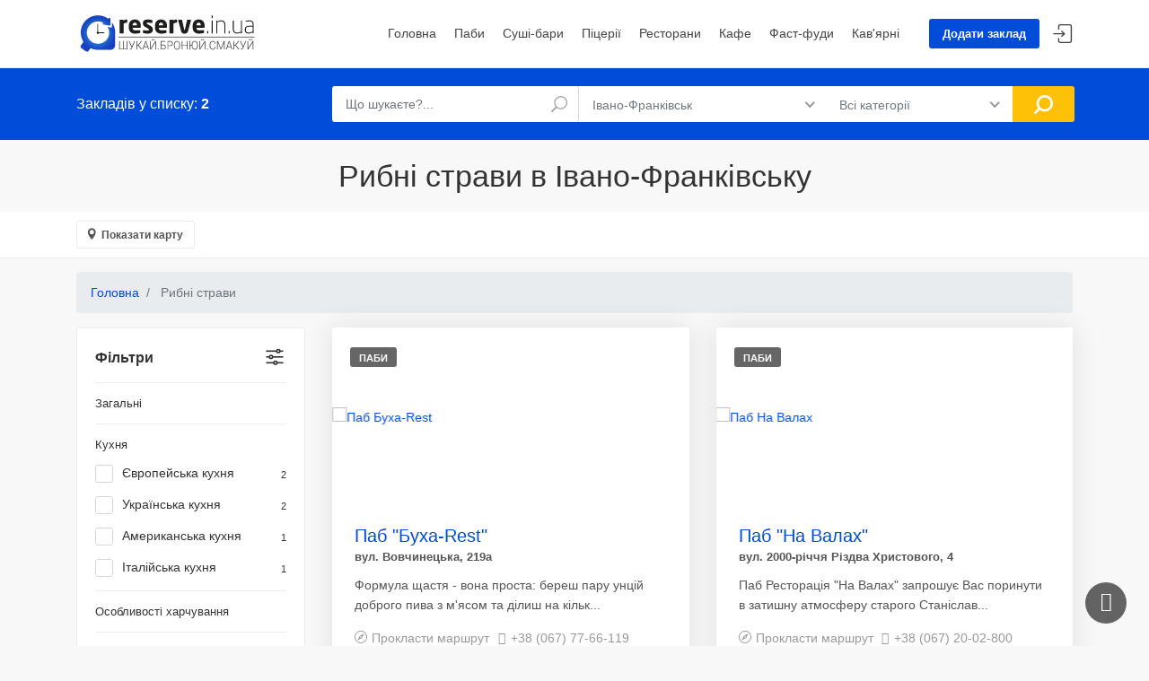

--- FILE ---
content_type: text/html; charset=UTF-8
request_url: https://reserve.in.ua/ivano-frankivsk/ribni-stravi
body_size: 52240
content:
<!DOCTYPE html>
<html lang="uk-UA">
<head>
    <meta charset="UTF-8">
    <meta http-equiv="X-UA-Compatible" content="IE=edge">
    <meta name="viewport" content="width=device-width, initial-scale=1, shrink-to-fit=no">
    <meta name="author" content="reserve.in.ua">
        <title>Рибні страви в Івано-Франківську</title>
    
    <!-- Favicons-->
    
        <meta property="og:image" content="https://reserve.in.ua/img/og_image.jpg"/>
        <!-- Global site tag (gtag.js) - Google Analytics -->
    <script async src="https://www.googletagmanager.com/gtag/js?id=UA-147217519-1"></script>
    <script>
        window.dataLayer = window.dataLayer || [];
        function gtag(){dataLayer.push(arguments);}
        gtag('js', new Date());

        gtag('config', 'UA-147217519-1');
    </script>



    <meta name="description" content="Рибні страви в Івано-Франківську: карта, графіки роботи, онлайн бронювання столиків, фотографії, телефони, меню та рекомендації.">
<meta property="og:title" content="Рибні страви в Івано-Франківську">
<meta name="csrf-param" content="_csrf-frontend">
<meta name="csrf-token" content="oRwyAL23ydAZk0zWLdP2pd2OniiA2n8VzJPtrHAzN6CYaWBEyIH5tV2lFIBd5aXJtO-sBbaWJn60pajHQndb0g==">

<link href="https://reserve.in.ua/ivano-frankivsk/ribni-stravi" rel="canonical">
<link type="image/x-icon" href="/favicon.ico" rel="shortcut icon">
<link href="/css/bootstrap.min.css" rel="stylesheet">
<link href="/css/leaflet.css" rel="stylesheet">
<link href="/css/style.css" rel="stylesheet">
<link href="/css/vendors.css" rel="stylesheet">
<link href="/css/custom.css" rel="stylesheet">
<link href="/assets/460879ba/themes/smoothness/jquery-ui.css" rel="stylesheet">
<link href="/assets/9ffc7edc/pnotify.core.css" rel="stylesheet">
<link href="/assets/9ffc7edc/pnotify.buttons.css" rel="stylesheet">
<script>let places = [["Паб \"Буха-Rest\"","48.937793","24.736087","вул. Вовчинецька, 219а"],["Паб \"На Валах\"","48.923939","24.714715","вул. 2000-річчя Різдва Христового, 4"]];</script></head>
<body>
<div class="preloader" style="
    position:fixed;
    left:0;
    top:0;
    width:100%;
    height:100%;
    z-index:999999;
    background: rgb(255,255,255) url(/img/logo-preloader.svg) no-repeat center center;
"></div>
<div class="preloader"></div>
<div id="page">

    
<header class="header_in">
    <div class="container">
        <div class="row">
            <div class="col-lg-3 col-12">
                <div id="logo">
                    <a href="/">
                        <img src="/img/logo.svg" width="200" height="40" alt="" class="logo_sticky">
                    </a>
                </div>
            </div>
            <div class="col-lg-9 col-12">
                <ul id="top_menu">
                    <li><a href="/place/create" class="btn_add" >Додати заклад</a></li>
                                            <li><a href="/login"  class="login" title="Увійти">Увійти</a></li>
                                    </ul>
                <!-- /top_menu -->
                <a href="#menu" class="btn_mobile">
                    <div class="hamburger hamburger--spin" id="hamburger">
                        <div class="hamburger-box">
                            <div class="hamburger-inner"></div>
                        </div>
                    </div>
                </a>
                <nav id="menu" class="main-menu">
                    <ul>
                        <li><span><a href="/">Головна</a></span></li>
                        
    <li>
        <span>
            <a href="/ivano-frankivsk/pubs/">
                Паби            </a>
        </span>
    </li>
    <li>
        <span>
            <a href="/ivano-frankivsk/sushibars/">
                Суші-бари            </a>
        </span>
    </li>
    <li>
        <span>
            <a href="/ivano-frankivsk/pizzerias/">
                Піцерії            </a>
        </span>
    </li>
    <li>
        <span>
            <a href="/ivano-frankivsk/restaurants/">
                Ресторани            </a>
        </span>
    </li>
    <li>
        <span>
            <a href="/ivano-frankivsk/cafe/">
                Кафе            </a>
        </span>
    </li>
    <li>
        <span>
            <a href="/ivano-frankivsk/fastfood/">
                Фаст-фуди            </a>
        </span>
    </li>
    <li>
        <span>
            <a href="/ivano-frankivsk/coffeeshops/">
                Кав'ярні            </a>
        </span>
    </li>
                    </ul>
                </nav>
            </div>
        </div>
        <!-- /row -->
    </div>
    <!-- /container -->
    <!-- search_mobile -->
    <div class="layer"></div>
    <div id="search_mobile">
        <a href="#" class="side_panel"><i class="icon_close"></i></a>
        <form action="/search" method="get">            <div class="custom-search-input-2">
            <div class="form-group">
                <input type="text" id="w4" class="form-control" name="search" value="" placeholder="Що шукаєте?...">                <i class="icon_search"></i>
            </div>
            <div class="form-group">
                <select name="city" class="wide form-control" onchange="location = '/' + this.value;">
                                            <option value="ivano-frankivsk"
                            selected>Івано-Франківськ                        </option>
                                            <option value="bukovel"
                            >Буковель                        </option>
                                    </select>
                <i class="icon_pin_alt"></i>
            </div>
            <div class="form-group">
                <select name="category" class="wide form-control">
                    <option value="all">Всі категорії</option>
                                            <option value="restaurants"
                             >Ресторани                        </option>
                                            <option value="cafe"
                             >Кафе                        </option>
                                            <option value="pubs"
                             >Паби                        </option>
                                            <option value="sushibars"
                             >Суші-бари                        </option>
                                            <option value="pizzerias"
                             >Піцерії                        </option>
                                            <option value="coffeeshops"
                             >Кав'ярні                        </option>
                                            <option value="fastfood"
                             >Фаст-фуди                        </option>
                                    </select>
            </div>
            <input type="submit" value="Знайти">
        </div>
        </form>    </div>
    <!-- /search_mobile -->
</header>
<!-- /header -->

    
<!--<script>-->
<!--    if (navigator.geolocation) {-->
<!--        navigator.geolocation.getCurrentPosition(function (position) {-->
<!--            // Текущие координаты.-->
<!--            var latitude = position.coords.latitude;-->
<!--            var longitude = position.coords.longitude;-->
<!--        });-->
<!--    } else {-->
<!--        console.log(error);-->
<!--    }-->
<!--</script>-->

<main>
    <div id="results">
        <div class="container">
            <div class="row">
                <div class="col-lg-3 col-md-4 col-10">
                    <h4>Закладів у списку: <strong>2</strong></h4>
                </div>
                <div class="col-lg-9 col-md-8 col-2">
                    <form action="/search" method="get">                    <a href="#0" class="side_panel btn_search_mobile"></a> <!-- /open search panel -->
                    <div class="row no-gutters custom-search-input-2 inner">
                        <div class="col-lg-4">
                            <div class="form-group">
                                <input type="text" id="w0" class="form-control" name="search" value="" placeholder="Що шукаєте?...">                                <i class="icon_search"></i>
                            </div>
                        </div>
                        <div class="col-lg-4">
                            <select name="city" class="wide form-control" onchange="location = '/' + this.value;">
                                                                    <option value="ivano-frankivsk"
                                            selected>Івано-Франківськ                                    </option>
                                                                    <option value="bukovel"
                                            >Буковель                                    </option>
                                                            </select>
                        </div>
                        <div class="col-lg-3">
                            <select name="category" class="wide">
                                <option value="all">Всі категорії</option>
                                                                    <option value="restaurants"
                                            >Ресторани                                    </option>
                                                                    <option value="cafe"
                                            >Кафе                                    </option>
                                                                    <option value="pubs"
                                            >Паби                                    </option>
                                                                    <option value="sushibars"
                                            >Суші-бари                                    </option>
                                                                    <option value="pizzerias"
                                            >Піцерії                                    </option>
                                                                    <option value="coffeeshops"
                                            >Кав'ярні                                    </option>
                                                                    <option value="fastfood"
                                            >Фаст-фуди                                    </option>
                                                            </select>
                        </div>
                        <div class="col-lg-1">
                            <input type="submit" value="Знайти">
                        </div>
                    </div>
                    </form>                </div>
            </div>
            <!-- /row -->
        </div>
        <!-- /container -->
    </div>
    <!-- /results -->

    <h1 class="text-center catalog_main_tag">Рибні страви в Івано-Франківську</h1>

    <div class="filters_listing version_2  sticky_horizontal">
        <div class="container">
            <ul class="clearfix">
                <li>
                    <a class="btn_map">Показати карту</a>
                </li>
            </ul>
        </div>
        <!-- /container -->
    </div>
    <!-- /filters -->

    <div id="collapseMap">
        <div id="mapid"></div>
    </div>
    <!-- /Map -->

    <div class="container margin_60_35">
        <nav aria-label="breadcrumb">
            <ol itemscope="" itemtype="http://schema.org/BreadcrumbList" class="breadcrumb">

                <li itemprop="itemListElement" itemscope="" itemtype="http://schema.org/ListItem"
                    class="breadcrumb-item"><a itemprop="item" href="/"><span
                                itemprop="name">Головна</span></a>
                    <meta itemprop="position" content="1">
                </li>

                <li class="breadcrumb-item active" aria-current="page">
                    Рибні страви                </li>
            </ol>
        </nav>
        <div class="row">
            <aside class="col-lg-3" id="filter_sidebar">
                <div id="filters_col">
                    <a data-toggle="collapse" href="#collapseFilters" aria-expanded="false"
                       aria-controls="collapseFilters" id="filters_col_bt">Фільтри </a>
                    <div class="collapse show" id="collapseFilters">

                        <div class="filter_type">
    <form id="w1" action="/ivano-frankivsk/all" method="get">        <ul>
        <h6>Загальні</h6>
                                        <!--        <li>-->
        <!--            -->        <!--        </li>-->

        
            
                            <h6>Кухня</h6>
            
                    
            
            
                                                <li>
                        <div class="form-group field-filter-filter-evropejska-kuhna">
 <label class="container_check">Європейська кухня<small>2</small><input type="checkbox" id="filter-filter-evropejska-kuhna" name="filter[evropejska-kuhna]" value="5"><span class="checkmark"></span></label>
</div>                    </li>
                                    
            
            
                                                <li>
                        <div class="form-group field-filter-filter-ukrainska-kuhna">
 <label class="container_check">Українська кухня<small>2</small><input type="checkbox" id="filter-filter-ukrainska-kuhna" name="filter[ukrainska-kuhna]" value="4"><span class="checkmark"></span></label>
</div>                    </li>
                                    
            
            
                                                
            
            
                                                
            
            
                                                
            
            
                                                <li>
                        <div class="form-group field-filter-filter-amerikanska-kuhna">
 <label class="container_check">Американська кухня<small>1</small><input type="checkbox" id="filter-filter-amerikanska-kuhna" name="filter[amerikanska-kuhna]" value="14"><span class="checkmark"></span></label>
</div>                    </li>
                                    
            
            
                                                <li>
                        <div class="form-group field-filter-filter-italijska-kuhna">
 <label class="container_check">Італійська кухня<small>1</small><input type="checkbox" id="filter-filter-italijska-kuhna" name="filter[italijska-kuhna]" value="15"><span class="checkmark"></span></label>
</div>                    </li>
                                    
            
            
                                                
            
                            <h6>Особливості харчування</h6>
            
                    
            
            
                                                
            
            
                                                
            
            
                                                
            
            
                                                
            
            
                                                
            
            
                                                
            
            
                                                
            
            
                                                
            
            
                                                
            
                            <h6>Послуги</h6>
            
                    
            
            
                                                
            
            
                                                
            
            
                                                
            
            
                                                
            
            
                                                
            
            
                                                
            
            
                                                
            
            
                                                
            
            
                                                <li>
                        <div class="form-group field-filter-filter-kreditni-kartki">
 <label class="container_check">Кредитні картки<small>2</small><input type="checkbox" id="filter-filter-kreditni-kartki" name="filter[kreditni-kartki]" value="25"><span class="checkmark"></span></label>
</div>                    </li>
                                    
            
            
                                                
            
            
                                                    </ul>

    <button type="submit" class="add_top_30 btn_1 full-width purchase">Фільтрувати</button>
    </form></div>

                    </div>
                    <!--/collapse -->
                </div>
                <!--/filters col-->
            </aside>
            <!-- /aside -->

            <div class="col-lg-9">
                <div class="row list-view">
                                            
<div class="col-md-6 item" data-key="43"><div class="strip grid">
    <figure>
                <a href="/ivano-frankivsk/pubs/pab-buha-rest"><img src="/88/images/image-by-item-and-alias?item=Place43&dirtyAlias=764d7f4c98-1_460x306.jpg" class="img-fluid" alt="Паб Буха-Rest">
            <div class="read_more"><span>Детальніше</span></div>
        </a>
        <small>Паби</small>
    </figure>
    <div class="wrapper">
        <h3>
            <a href="/ivano-frankivsk/pubs/pab-buha-rest">
                Паб "Буха-Rest"            </a>
        </h3>
        <small>
            вул. Вовчинецька, 219а        </small>
        <p>Формула щастя - вона проста: береш пару унцій доброго пива з м'ясом та ділиш на кільк...</p>
                    <a target="_blank" class="address" href="https://www.google.com/maps/dir//48.937793,24.736087">Прокласти маршрут</a>
                            <a href="tel:+380677766119" class="item_phone"><i class="icon-call"></i>+38 (067) 77-66-119</a>
            </div>
    <ul>
        <li>
                            <span class="loc_closed">Зачинено</span>                    </li>
        <li>
            <div class="score">
                <span>Рейтинг закладу<em>(від 0 до 10)</em></span>
                <strong>0</strong>
            </div>
        </li>
    </ul>
</div>
<!-- /strip grid -->
</div>
<div class="col-md-6 item" data-key="49"><div class="strip grid">
    <figure>
                <a href="/ivano-frankivsk/pubs/pab-na-valah"><img src="/95/images/image-by-item-and-alias?item=Place49&dirtyAlias=ab9a6eb9d8-1_460x306.jpg" class="img-fluid" alt="Паб На Валах">
            <div class="read_more"><span>Детальніше</span></div>
        </a>
        <small>Паби</small>
    </figure>
    <div class="wrapper">
        <h3>
            <a href="/ivano-frankivsk/pubs/pab-na-valah">
                Паб "На Валах"            </a>
        </h3>
        <small>
            вул. 2000-річчя Різдва Христового, 4        </small>
        <p>Паб Ресторація "На Валах" запрошує Вас поринути в затишну атмосферу старого Станіслав...</p>
                    <a target="_blank" class="address" href="https://www.google.com/maps/dir//48.923939,24.714715">Прокласти маршрут</a>
                            <a href="tel:+380672002800" class="item_phone"><i class="icon-call"></i>+38 (067) 20-02-800</a>
            </div>
    <ul>
        <li>
                            <span class="loc_closed">Зачинено</span>                    </li>
        <li>
            <div class="score">
                <span>Рейтинг закладу<em>(від 0 до 10)</em></span>
                <strong>0</strong>
            </div>
        </li>
    </ul>
</div>
<!-- /strip grid -->
</div>

                    
                </div>
                <!-- /row -->

            </div>
            <!-- /col -->
        </div>

    </div>
    <!-- /container -->

</main>
<!--/main-->

    <footer class="plus_border">
        <div class="container margin_60_35">
            <div class="row">

                <div class="col-lg-4 col-md-6 col-sm-6">
                    <a data-toggle="collapse" data-target="#collapse_ft_1" aria-expanded="false" aria-controls="collapse_ft_1" class="collapse_bt_mobile">
                        <h3>Швидкі посилання</h3>
                        <div class="circle-plus closed">
                            <div class="horizontal"></div>
                            <div class="vertical"></div>
                        </div>
                    </a>
                    <div class="collapse show" id="collapse_ft_1">
                        <ul class="links">
                            <li><a href="/about">Інформація для закладів</a></li>
                            <li><a href="/rules">Правила користування сайтом</a></li>
                            <li><a href="/faq">Часті запитання</a></li>
                            <li><a href="/price">Умови співпраці</a></li>
                            <li><a href="/blog">Блог</a></li>
                                                    </ul>
                    </div>
                </div>

                <div class="col-lg-4 col-md-6 col-sm-6">
                    <a data-toggle="collapse" data-target="#collapse_ft_3" aria-expanded="false" aria-controls="collapse_ft_3" class="collapse_bt_mobile">
                        <h3>Зв'язок з reserve.in.ua</h3>
                        <div class="circle-plus closed">
                            <div class="horizontal"></div>
                            <div class="vertical"></div>
                        </div>
                    </a>
                    <div class="collapse show" id="collapse_ft_3">
                        <ul class="contacts">
                            <li><i class="ti-headphone-alt"></i>(050) 812-94-67</li>
                            <li><i class="ti-email"></i><a href="mailto:info@reserve.in.ua">info@reserve.in.ua</a></li>
                        </ul>
                    </div>
                </div>
                <div class="col-lg-4 col-md-6 col-sm-6">
                    <a data-toggle="collapse" data-target="#collapse_ft_4" aria-expanded="false" aria-controls="collapse_ft_4" class="collapse_bt_mobile">
                        <div class="circle-plus closed">
                            <div class="horizontal"></div>
                            <div class="vertical"></div>
                        </div>
                        <h3>Приєднуйся до нас</h3>
                    </a>
                    <div class="collapse show" id="collapse_ft_4">
                        <div id="newsletter">
                            <div id="message-newsletter"></div>
                        </div>
                        <div class="follow_us">
                            <ul>
                                <li><a target="_blank" rel="nofollow" href="https://www.facebook.com/102009014499644"><i class="ti-facebook"></i></a></li>
                                <li><a target="_blank" rel="nofollow" href="https://www.instagram.com/reserve_ua"><i class="ti-instagram"></i></a></li>
                            </ul>
                        </div>
                    </div>
                </div>
            </div>
            <!-- /row-->
        </div>
    </footer>
    <!--/footer-->

</div>
<!-- page -->

<!-- Sign In Popup -->
<div id="sign-in-dialog" class="zoom-anim-dialog mfp-hide">
    <div class="small-dialog-header">
        <h3>Увійти</h3>
    </div>
    <form>
        <div class="sign-in-wrapper">
            <a href="#0" class="social_bt facebook">Увійти через Facebook</a>
            <div class="divider"><span>або</span></div>
            <div class="form-group">
                <label>Email</label>
                <input type="email" class="form-control" name="email" id="email">
                <i class="icon_mail_alt"></i>
            </div>
            <div class="form-group">
                <label>Пароль</label>
                <input type="password" class="form-control" name="password" id="password" value="">
                <i class="icon_lock_alt"></i>
            </div>
            <div class="clearfix add_bottom_15">
                <div class="checkboxes float-left">
                    <label class="container_check">Запам'ятати
                        <input type="checkbox">
                        <span class="checkmark"></span>
                    </label>
                </div>
                <div class="float-right mt-1"><a id="forgot" href="javascript:void(0);">Забули пароль?</a></div>
            </div>
            <div class="text-center"><input type="submit" value="Увійти" class="btn_1 full-width"></div>
            <div class="text-center">
                Немаєте аккаута? <a href="account.html">Зареєструватися</a>
            </div>
            <div id="forgot_pw">
                <div class="form-group">
                    <label>Введіть email</label>
                    <input type="email" class="form-control" name="email_forgot" id="email_forgot">
                    <i class="icon_mail_alt"></i>
                </div>
                <p>Ви отримаєте електронний лист із посиланням, за допомогою якого ви зможете змінити пароль на новий.</p>
                <div class="text-center"><input type="submit" value="Скинути пароль" class="btn_1"></div>
            </div>
        </div>
    </form>
    <!--form -->
</div>
<!-- /Sign In Popup -->

<div id="toTop"></div><!-- Back to top button -->

<script src="/vendor/jquery/jquery-3.3.1.min.js"></script>
<script src="/assets/63faff51/yii.js"></script>
<script src="/js/functions.js"></script>
<script src="/js/leaflet.js"></script>
<script src="/js/markerclusterer.js"></script>
<script src="/js/map.js"></script>
<script src="/assets/460879ba/jquery-ui.js"></script>
<script src="/assets/63faff51/yii.activeForm.js"></script>
<script src="/assets/d287c4e7/callbacks.js"></script>
<script src="/assets/d287c4e7/jquery-ias.js"></script>
<script src="/assets/d287c4e7/extension/paging.js"></script>
<script src="/assets/d287c4e7/extension/spinner.js"></script>
<script src="/assets/d287c4e7/extension/trigger.js"></script>
<script src="/assets/d287c4e7/extension/noneleft.js"></script>
<script src="/assets/d287c4e7/extension/history.js"></script>
<script src="/assets/9ffc7edc/pnotify.core.js"></script>
<script src="/assets/9ffc7edc/pnotify.buttons.js"></script>
<script>jQuery(function ($) {
jQuery('#w0').autocomplete({"source":["Кав\u0027ярня \u0022Coffee Kiss\u0022","Ресторан \u0022Golden Time\u0022","Maria Garden hotel \u0026 restaurant","TREBA Pizza","Ресторан \u0022Tarilka\u0022","Сімейна ресторація \u0022Повидло\u0022","Ресторан \u0022Фамілія\u0022","Royal Burger","Панорама Паб","Pab Gambrinus","Піцерія \u0022Vostra Casa\u0022","Chicken Hut (вул. Залізнична)","М\u0027ясний клуб \u0022RONDEL\u0022","Кейкерія \u0022Cakes\u0026Bubbles\u0022","Готельно-ресторанний комплекс \u0022Роляда\u0022","Express Pizza","Паб \u0022Papa Beer\u0022","Їдальня \u0022Пегас\u0022","Кафе \u0022Баскервіль\u0022","Їдальня \u0022Перше-Друге\u0022","Паб \u0022Баварія\u0022","Tsunami sushi","Ресторація \u0022Прянощі\u0022","Ресторан \u0022Холодець\u0022","Ресторан-піцерія \u0022Хлібосольний\u0022","Ресторан \u0022Vinoteka\u0022","Кафе \u0022Барбос\u0022","Ресторація «Маєток»","Паб \u0022Бочка\u0022","La П’єц","Ресторан грузинської кухні \u0022Діді Гулі\u0022","Паб \u00225НИЦЯ\u0022","Бар \u0022Потоцький Potocki\u0022","Готельно-ресторанний комплекс \u0022Канада\u0022","Суші-бар «Медуза»","Суші-студія «ISushi»","Ресторан \u0022Cruse de gustos\u0022","Остерія Піцерія \u0022Мінерва\u0022","Пивний клуб \u0022ДЕСЯТКА\u0022","Кавова гільдія (вул. Шопена)","Містер Чебурек","Mamenori Суші","Street Coffee (вул. Незалежності)","Ресторан \u0022Poverh\u0022","UMAMI sushi","Піцерія \u0022Pronto Pizza\u0022","Чарочна \u0022Артур Бернс\u0022","Beer House (Івана Павла ІІ)","Lounge Bar \u0022KALE\u0022","Піцерія \u0022Provincia\u0022","Піцерія «Піца плюс»","Ресторан \u0022Fazenda family park\u0022","Піцерія \u0022Тета Піца\u0022","Euro bar \u0022Білий Налив\u0022","Паб \u0022BIBLIOTEKA\u0022","Кафе-бар \u0022Талер\u0022","Beer banka","City Pizza","Дитячий ресторан \u0022Yummy\u0022","Шеф Клуб ","Кафе \u0022Акрополь\u0022","Пивний клуб  \u0022PivoTeka\u0022","Ресторан \u0022Україночка\u0022","Бар \u0022П\u0027яна Вишня\u0022","Кондитерське кафе \u0022Цукерня\u0022","Ресторація \u0022Хата Багата\u0022","Smaki-maki","Ресторан \u0022Tower\u0022","Піца \u0022Чубі Бум\u0022","Лаунж бар \u0022КАЛЄ\u0022","Ресторан \u0022Аркан\u0022","Суші бар «Naminaj» ","Кав\u0027ярня \u0022Галка\u0022","Mondays cafe \u0026 store","Бенкетний зал \u0022Ювілейний\u0022 (Калинова Слобода)","Піцерія \u0022Флоренс\u0022","Піцерія \u0022Тіп Топ\u0022","Ресторан \u0022Гранд Готель Роксолана\u0022","BrunoPizza","Готель-ресторан \u0022Nebos\u0022","Happy Sushi","Ресторан \u0022Villa Park\u0022","Passage Gartenberg","Фамільна ресторація \u0022Focaccia\u0022","Паб \u0022DoBeerMAN\u0022","Ресторан \u0022Мафія F\u0022","Canadian Food","M\u0026S Doner","Пивоварня \u0022Bartik beer\u0022","Кав\u0027ярня-кондитерська \u0022Цар Хліб\u0022 (Курбаса)","Ресторація \u0022Forest House\u0022","Кав\u0027ярня \u0022Kimbo\u0022","Кав\u0027ярня-кондитерська \u0022Цар Хліб\u0022 (Галицька)","Franklin Lounge Bar","Кав’ярня-пекарня \u0022Old baker\u0022","Whiskey Pub \u0022Старий пес\u0022","Піцерія \u0022Ацтека\u0022","Ресторан \u0022Овен\u0022","Ресторан \u0022Надія\u0022","Best Burger \u0026 Pizza","Дитяче кафе \u0022Мама Мія\u0022","Шинок \u0022Калина\u0022","Кафе-кондитерська \u0022Delikacia\u0022","Кафе \u0022Таверна Швейк\u0022","Chicken Hut (вул. Бандери)","Ресторан «Япона Хата»","Ресторан \u0022Фонтуш\u0022","Піцерія \u0022Peperoncino\u0022","Ресторан-театр «Кабукі» (Стуса)","Суші Мастер","Піцерія \u0022Pizza \u0026 Pasta\u0022","Pizza-IF","Ресторан \u0022Глорія\u0022","Ресторація \u0022- КАМІН - COME IN -\u0022","SAKURA SUSHI","Пивоварня \u0022Good Brewery\u0022","Street Food \u0022MERCI\u0022","Copper Head. Beer workshop","Ресторан \u0022Зосина Воля\u0022","Піцерія \u0022Gustoso E Veloce\u0022","Бургер бар \u0022ЧийТоБургер\u0022","Ресторан \u0022Basilico\u0022","Ресторан \u0022Fabbrica\u0022","Vera pizza","Лаунж-бар \u0022Піратос\u0022","Гастробар \u0022Балкон\u0022","Кафе \u0022Кухня Прикарпаття\u0022","Готельно-ресторанний комплекс \u0022Mon Ami\u0022","Ресторан \u0022Corassini Grill \u0026 Wine\u0022","Ресторація \u0022Кухня\u0022","Шкварок Pub","Ресторан \u0022Вино \u0026 м\u0027ясо\u0022","Кав\u0027ярня \u0022Кава Станіслава\u0022","Кав\u0027ярня \u0022Profiterole\u0022","Ресторан-кафе \u0022AMIGOS\u0022","Chicken Hut (вул. Бельведерська)","Chicken Hut (Пасічна)","Кав\u0027ярня \u0022Фабрика кави\u0022","Піцерія \u0022Оскар\u0022","Кафе \u0022Сита ложка\u0022","Піцерія \u0022Parmigiano\u0022","Ресторація \u0022Сова\u0022","Ресторан \u0022ФранКо\u0022","Паб \u0022Грот\u0022","Ресторан \u0022Гражда\u0022","Ресторан \u0022Вулик\u0022","Паб \u0022Буха-Rest\u0022","Стейк-хаус \u0022Brunnen\u0022","Паб \u0022Bierkeller\u0022","Ресторан \u0022Марвель\u0022","Love Sushi","Бар \u0022Beer Paradise\u0022","Готельно-ресторанний комплекс \u0022Галицька садиба\u0022","Gora coffee roasters","Beer House (Вовчинецька)","Ресторан \u0022Терра\u0022","Ресторан \u0022Прованс\u0022","Піцерія \u0022Mamamia\u0022","Ресторан \u00224 сезони\u0022","Кафе \u0022MANUFACTURA\u0022","Паб \u0022Пан Кабан\u0022","Chicken Hut (вул. Сахарова)","Ресторан \u0022Лелеч\u0022","Ресторан \u0022Титанік\u0022","Кав\u0027ярня \u0022Aroma Kava\u0022","Ресторан японської кухні \u0022Mirai\u0022","Ресторан \u0022Churrasco Grill\u0022","Ресторан \u0022Крендель\u0022","Готельно-ресторанний комплекс \u0022Тріо\u0022","Паб \u0022Панське\u0022","Хамая Суші ІФ","Віскі-паб \u0022Бірмен\u0022","Кальян-клуб «Медуза»","Пиво Маркет (Двірська)","Піцерія \u0022Паляніzzа\u0022","Ресторан \u0022Оскар\u0022","Пивний магазин \u0022Pivnizza\u0022","Піцерія \u0022CosmoPizza\u0022","Брамборак","Gallery Lounge \u0026 coffee-in (Gallery Lounge)","Beer House (Хоткевича)","Кафе \u0022Рутка\u0022","Бістро \u0022Kraus House\u0022","Паб \u0022На Валах\u0022","Chicken Hut (вул. Івасюка)","Пиво Маркет (Дудаєва)","Піцерія \u0022New York Street Pizza\u0022","Піцерія \u0022Calabria\u0022","Кафе \u0022Штрудель\u0022","Super Pizza","Громадський ресторан \u0022Urban Space 100\u0022","Кафе-їдальня \u0022Капуста\u0022","Butch Grill \u0026 Wine","Пиво Маркет (Кисилевської)","Сімейна ресторація Мулярових","Reikartz Парк Готель ","Кав\u0027ярня \u0022Говорить Івано-Франківськ\u0022","Готельно-ресторанний комплекс \u0022Станіславський двір\u0022","Паб \u0022Best Beer\u0022","Паб \u0022Легенда\u0022","Franklin Lounge Bar","Піцерія \u0022Цимес\u0022","Sushi-if","Ресторан-театр «Кабукі» (Короля Данила)","Ципа Taphouse","Піцерія \u0022Viva Italia\u0022","Донер Кебаб","Піцерія \u0022Bristo\u0022","Ресторан \u0022МерАй\u0022","ПінтаПаб","Ресторан \u0022Fragolini\u0022","Good Sushi \u0026 Pizza","Mama pizza","Ресторан \u0022Черчілль\u0022","Ресторан \u0022Легенда Центр\u0022","Vegano Hooligano Ivano-Frankivsk","Кав\u0027ярня \u00223\/7 coffee boutique\u0022","Bella Ciao","ГOСТ Бар","Ресторан \u0022Франц\u0022","Піцерія \u0022Ама\u0022","Ресторан \u0022Коzачок\u0022","Сhilis pub","Готель-ресторан \u0022Чорний замок\u0022","БЕЛЬВЕДЕР піца","Refractario"],"minLength":"3","autoFill":true});
jQuery('#w1').yiiActiveForm([], []);
if(typeof window.w3_ias === 'object') { window.w3_ias.reinitialize() }
             else { window.w3_ias = jQuery.ias({"container":".list-view","item":".item","pagination":".list-view .pagination","next":".next a","delay":600,"negativeMargin":10}); };
 ;(function() {
  if((window.w3_ias.extensions.map(function(item) {return item.constructor.name;}).indexOf('IASPagingExtension')) === -1) {
      // prevent duplicate plugin registration
        window.w3_ias.extension(new IASPagingExtension(""));
    };
}
)();
 ;(function() {
  if((window.w3_ias.extensions.map(function(item) {return item.constructor.name;}).indexOf('IASSpinnerExtension')) === -1) {
      // prevent duplicate plugin registration
        window.w3_ias.extension(new IASSpinnerExtension({"html":"<div class=\"ias-spinner\" style=\"margin:auto\"><img src=\"{src}\"/></div>"}));
    };
}
)();
 ;(function() {
  if((window.w3_ias.extensions.map(function(item) {return item.constructor.name;}).indexOf('IASTriggerExtension')) === -1) {
      // prevent duplicate plugin registration
        window.w3_ias.extension(new IASTriggerExtension({"text":"Завантажити більше записів","html":"<p class=\"col-md-12 text-center\" style=\"margin:auto\"><button class=\"btn_1 rounded add_top_30 all_list_btn\">Більше закладів</button></p>","offset":0}));
    };
}
)();
 ;(function() {
  if((window.w3_ias.extensions.map(function(item) {return item.constructor.name;}).indexOf('IASNoneLeftExtension')) === -1) {
      // prevent duplicate plugin registration
        window.w3_ias.extension(new IASNoneLeftExtension({"text":"","html":"<div class=\"ias-noneleft\" style=\"text-align: center;\">{text}</div>"}));
    };
}
)();
 ;(function() {
  if((window.w3_ias.extensions.map(function(item) {return item.constructor.name;}).indexOf('IASHistoryExtension')) === -1) {
      // prevent duplicate plugin registration
        window.w3_ias.extension(new IASHistoryExtension({"prev":".previous"}));
    };
}
)();
jQuery('#w4').autocomplete({"source":["BANDERA\u0027S","Кав\u0027ярня \u0022Coffee Kiss\u0022","Корчма Фільварок","Terrace Bar","Кафе \u0022Bugi.L\u0022 (Бугіль)","Ресторан \u0022Golden Time\u0022","Ресторан \u0022Фомич\u0022","Maria Garden hotel \u0026 restaurant","TREBA Pizza","Грузинський ресторан \u0022Batoni\u0022","Ресторація-садиба \u0022Грибова хата\u0022","Ресторан \u0022Osteria Italiana\u0022","Ресторан \u0022Tarilka\u0022","Сімейна ресторація \u0022Повидло\u0022","Ресторан \u0022Фамілія\u0022","Royal Burger","Панорама Паб","Pab Gambrinus","Піцерія \u0022Vostra Casa\u0022","Chicken Hut (вул. Залізнична)","Ресторан \u0022Lucky Bull\u0022","Піцерія \u0022Дон Япон\u0022","М\u0027ясний клуб \u0022RONDEL\u0022","Кейкерія \u0022Cakes\u0026Bubbles\u0022","Готельно-ресторанний комплекс \u0022Роляда\u0022","Ресторан \u0022Rebra BBQ\u0022","Корчма «Бабин Бограч»","Грузинський ресторан \u0022Cha-Cha Puri\u0022","Ресторан \u0022Магія Карпат\u0022","SALO","Ресторан \u0022Twins\u0022","Курінь","Ресторація \u0022Веселий Гуцул\u0022","Carparosa Restaurant","Express Pizza","Паб \u0022Papa Beer\u0022","Їдальня \u0022Пегас\u0022","Кафе \u0022Баскервіль\u0022","Їдальня \u0022Перше-Друге\u0022","Паб \u0022Баварія\u0022","Tsunami sushi","Ресторація \u0022Прянощі\u0022","Ресторан \u0022Холодець\u0022","Ресторан-піцерія \u0022Хлібосольний\u0022","Ресторан \u0022Vinoteka\u0022","Кафе \u0022Барбос\u0022","Ресторація «Маєток»","Паб \u0022Бочка\u0022","La П’єц","Ресторан грузинської кухні \u0022Діді Гулі\u0022","Паб \u00225НИЦЯ\u0022","Бар \u0022Потоцький Potocki\u0022","Готельно-ресторанний комплекс \u0022Канада\u0022","Суші-бар «Медуза»","Суші-студія «ISushi»","Ресторан \u0022Cruse de gustos\u0022","Остерія Піцерія \u0022Мінерва\u0022","Пивний клуб \u0022ДЕСЯТКА\u0022","Кавова гільдія (вул. Шопена)","Містер Чебурек","Mamenori Суші","Street Coffee (вул. Незалежності)","Ресторан \u0022Poverh\u0022","UMAMI sushi","Піцерія \u0022Pronto Pizza\u0022","Чарочна \u0022Артур Бернс\u0022","Beer House (Івана Павла ІІ)","Lounge Bar \u0022KALE\u0022","Піцерія \u0022Provincia\u0022","Піцерія «Піца плюс»","Ресторан \u0022Fazenda family park\u0022","Піцерія \u0022Тета Піца\u0022","Euro bar \u0022Білий Налив\u0022","Паб \u0022BIBLIOTEKA\u0022","Кафе-бар \u0022Талер\u0022","Beer banka","City Pizza","Дитячий ресторан \u0022Yummy\u0022","Шеф Клуб ","Кафе \u0022Акрополь\u0022","Пивний клуб  \u0022PivoTeka\u0022","Ресторан \u0022Україночка\u0022","Бар \u0022П\u0027яна Вишня\u0022","Кондитерське кафе \u0022Цукерня\u0022","Ресторація \u0022Хата Багата\u0022","Smaki-maki","Ресторан \u0022Tower\u0022","Піца \u0022Чубі Бум\u0022","Лаунж бар \u0022КАЛЄ\u0022","Ресторан \u0022Аркан\u0022","Суші бар «Naminaj» ","Кав\u0027ярня \u0022Галка\u0022","Mondays cafe \u0026 store","Бенкетний зал \u0022Ювілейний\u0022 (Калинова Слобода)","Піцерія \u0022Флоренс\u0022","Піцерія \u0022Тіп Топ\u0022","Ресторан \u0022Гранд Готель Роксолана\u0022","BrunoPizza","Готель-ресторан \u0022Nebos\u0022","Happy Sushi","Ресторан \u0022Villa Park\u0022","Passage Gartenberg","Фамільна ресторація \u0022Focaccia\u0022","Паб \u0022DoBeerMAN\u0022","Ресторан \u0022Мафія F\u0022","Canadian Food","M\u0026S Doner","Пивоварня \u0022Bartik beer\u0022","Кав\u0027ярня-кондитерська \u0022Цар Хліб\u0022 (Курбаса)","Ресторація \u0022Forest House\u0022","Кав\u0027ярня \u0022Kimbo\u0022","Кафе \u0022Кнайпа\u0022","Кав\u0027ярня-кондитерська \u0022Цар Хліб\u0022 (Галицька)","Franklin Lounge Bar","Кав’ярня-пекарня \u0022Old baker\u0022","Whiskey Pub \u0022Старий пес\u0022","Піцерія \u0022Ацтека\u0022","Ресторан \u0022Овен\u0022","Ресторан \u0022Надія\u0022","Best Burger \u0026 Pizza","Дитяче кафе \u0022Мама Мія\u0022","Шинок \u0022Калина\u0022","Кафе-кондитерська \u0022Delikacia\u0022","Кафе \u0022Таверна Швейк\u0022","Chicken Hut (вул. Бандери)","Ресторан «Япона Хата»","Ресторан \u0022Фонтуш\u0022","Піцерія \u0022Peperoncino\u0022","Ресторан-театр «Кабукі» (Стуса)","Піцерія \u0022Фелічіта\u0022","Суші Мастер","Піцерія \u0022Pizza \u0026 Pasta\u0022","Pizza-IF","Ресторан \u0022Глорія\u0022","Ресторація \u0022- КАМІН - COME IN -\u0022","SAKURA SUSHI","Пивоварня \u0022Good Brewery\u0022","Street Food \u0022MERCI\u0022","Copper Head. Beer workshop","Піцерія \u0022Моністо\u0022","Ресторан \u0022Зосина Воля\u0022","Піцерія \u0022Gustoso E Veloce\u0022","Бургер бар \u0022ЧийТоБургер\u0022","Ресторан \u0022Basilico\u0022","Ресторан \u0022Fabbrica\u0022","Vera pizza","Лаунж-бар \u0022Піратос\u0022","Гастробар \u0022Балкон\u0022","Кафе \u0022Кухня Прикарпаття\u0022","Готельно-ресторанний комплекс \u0022Mon Ami\u0022","Ресторан \u0022Corassini Grill \u0026 Wine\u0022","Ресторація \u0022Кухня\u0022","Шкварок Pub","Ресторан \u0022Вино \u0026 м\u0027ясо\u0022","Кав\u0027ярня \u0022Кава Станіслава\u0022","Кав\u0027ярня \u0022Profiterole\u0022","Ресторан-кафе \u0022AMIGOS\u0022","Chicken Hut (вул. Бельведерська)","Chicken Hut (Пасічна)","Кав\u0027ярня \u0022Фабрика кави\u0022","Піцерія \u0022Оскар\u0022","Кафе \u0022Сита ложка\u0022","Піцерія \u0022Parmigiano\u0022","Ресторація \u0022Сова\u0022","Ресторан \u0022ФранКо\u0022","Паб \u0022Грот\u0022","Ресторан \u0022Гражда\u0022","Ресторан \u0022Вулик\u0022","Паб \u0022Буха-Rest\u0022","Стейк-хаус \u0022Brunnen\u0022","Ресторан \u0022Кайзер\u0022","Паб \u0022Bierkeller\u0022","Ресторан \u0022Марвель\u0022","Love Sushi","Бар \u0022Beer Paradise\u0022","Готельно-ресторанний комплекс \u0022Галицька садиба\u0022","Gora coffee roasters","Beer House (Вовчинецька)","Ресторан \u0022Терра\u0022","Ресторан \u0022Прованс\u0022","Піцерія \u0022Mamamia\u0022","Ресторан \u00224 сезони\u0022","Кафе \u0022MANUFACTURA\u0022","Паб \u0022Пан Кабан\u0022","Chicken Hut (вул. Сахарова)","Ресторан \u0022Лелеч\u0022","Ресторан \u0022Титанік\u0022","Кав\u0027ярня \u0022Aroma Kava\u0022","Ресторан японської кухні \u0022Mirai\u0022","Ресторан \u0022Churrasco Grill\u0022","Ресторан \u0022Крендель\u0022","Готельно-ресторанний комплекс \u0022Тріо\u0022","Паб \u0022Панське\u0022","Хамая Суші ІФ","Віскі-паб \u0022Бірмен\u0022","Кальян-клуб «Медуза»","Пиво Маркет (Двірська)","Піцерія \u0022Паляніzzа\u0022","Ресторан \u0022Оскар\u0022","Пивний магазин \u0022Pivnizza\u0022","Піцерія \u0022CosmoPizza\u0022","Брамборак","Gallery Lounge \u0026 coffee-in (Gallery Lounge)","Beer House (Хоткевича)","Кафе \u0022Рутка\u0022","Бістро \u0022Kraus House\u0022","Паб \u0022На Валах\u0022","Chicken Hut (вул. Івасюка)","Пиво Маркет (Дудаєва)","Піцерія \u0022New York Street Pizza\u0022","Піцерія \u0022Calabria\u0022","Кафе \u0022Штрудель\u0022","Ресторан \u0022Rondel Bar \u0026 Grill\u0022","Super Pizza","Громадський ресторан \u0022Urban Space 100\u0022","Кафе-їдальня \u0022Капуста\u0022","Butch Grill \u0026 Wine","Пиво Маркет (Кисилевської)","Сімейна ресторація Мулярових","Reikartz Парк Готель ","Кав\u0027ярня \u0022Говорить Івано-Франківськ\u0022","Готельно-ресторанний комплекс \u0022Станіславський двір\u0022","Паб \u0022Best Beer\u0022","Паб \u0022Легенда\u0022","Franklin Lounge Bar","Піцерія \u0022Цимес\u0022","Sushi-if","Ресторан-театр «Кабукі» (Короля Данила)","Ципа Taphouse","Кафе-бістро \u0022Арена\u0022","Піцерія \u0022Viva Italia\u0022","Донер Кебаб","Піцерія \u0022Bristo\u0022","Paprika","Ресторан \u0022МерАй\u0022","ПінтаПаб","Ресторан \u0022Fragolini\u0022","ТК \u0022Вежа\u0022","Good Sushi \u0026 Pizza","Mama pizza","Ресторан \u0022Черчілль\u0022","Ресторан \u0022Легенда Центр\u0022","Vegano Hooligano Ivano-Frankivsk","Кав\u0027ярня \u00223\/7 coffee boutique\u0022","Montblanc","Bella Ciao","ГOСТ Бар","Ресторан \u0022Франц\u0022","Піцерія \u0022Ама\u0022","Ресторан \u0022Коzачок\u0022","Сhilis pub","Готель-ресторан \u0022Чорний замок\u0022","БЕЛЬВЕДЕР піца","Ресторан \u0022Honey\u0022","Refractario","У Миколи","Арт Дровітня","Westhill","Музей футболу","Restaurant De Molen","Вугільна шафа","Гора","Restaurant Kolyba \u0022SilverOks\u0022","Kolyba","фабрика","fabrica","фабріка","фаббріка","доставка їжі","ресторани","ресторан","італійський ресторан","італійський ресторан fabbrica","італійський ресторан з українськими продуктами","борошно свіжого помолу","власне виробництво з свіжих місцевих продуктів","власне виробництво лимонаду","власне виробництво морозива","власне виробництво соків","піти пообідати","страви приготовані на живому вогні ","пасаж гартенберг","сцена","нічні клуби","нічний клуб","дискотека","вечірка","вечірки","танцпол","танцювальний майданчик","піца","кав\u0027ярня","кафе-кондитерська","кава","банкетний зал на 16 осіб","другі страви","закуски","коктейлі","перші страви","посадочних місць на 45 осіб","смачні страви","хороше обслуговування ","паб грот","паб панське","pab panske","базиліко","піцерія панорама плаза","peperoncino","віва італія","піцерія vostra casa","пронто піца","піти поїсти","українська кухня","їжа для вегетирінаців","європейська кухня","ресторан біля річки","банош","борщ","ресторан в центрі","барне меню","тетяна кодзаєва"," італійський ресторан","franko","жива музика","банкетний зал","італійська кухня","іспанська кухня","десерти","літня тераса","смачні стейки","старовинні автентичні українські страви","стейки","французька кухня","франко","легенда","corasini","корассіні","корасіні","доставка піци","піцца","wi fi","банкет","бездоганне обслуговування","безкоштовний інтернет","бенкет","винна карта","вишукана кухня","вишуканий ресторан","гарячі страви","ділові зустрічі","затишний ресторан","корпоратив","міні бар","сік","салати","стейк","riviera","рівєра","забронювати номер в готелі","відпочинок","великий зал","вино","гостиница","готельно ресторанний комплекс","замовлення живої музики","замовлення розважальних програм","затишні номери","корпоративи","надання готельних послуг","напої","організація бенкетів","отель","піца з печі","піца з твердих сортів пшениці","пиво","проведення корпоративів","проведення свят","проведення урочистостей","проживання","ресторан з великим залом","світлий зал","святкування весілля","святкування весіль","святкування днів народжень","святкування дня народження","святкування урочистих подій","святкування хрестин","смачна кухня","стильний інтер’єр","український стиль","шашлик "," пятниця","п\u0022ятниця","п’ятниця","5-ниця","кафетерійний відділ","кафетерій","паб","пивна","банкети","безалкогольні напої","випускні","громадське харчування","дні народження","елітне пиво","закуски до пива","замовлення столиків","м\u0027ясні страви","пивна тарілка","святкування","спиртні напої","урочисті події","фуршети","ювілеї ","пятниця","бібліотека","кальянні","кальянна","кальян-бар","покурити кальян","кальян","кал\u0027янні","кал\u0027янна","кал\u0027ян","5 залів","pub","інтернаціональний паб","автентичний німецький пивний підвал","бізнес ланчі","бургери","де є кальяни","де можна покурити","день народження","закуска","затишний заклад","здорова їжа","кавові напої","кафе в центрі","літній майданчик","м\u0027ясні тарілки","мангал","модний паб","молочні коктейлі","німецьке пиво","паб biblioteka","паб бібліотека","паб в центрі міста","паб з сучасним інтер\u0027єром","пивні коктейлі","пивне меню","пивний клуб","пивний підвал","пивоварня","проведення концертів","святкування день народження","смачні обіди","смачні салати","стави від шеф повара","страви гриль","традиційна німецька кухня","традиційне меню","трансляція спортивних подій","фірмові страви","фреші","хукан ","паби","whiskey pub","блюз вечірка","віскі паб","вечори живої музики","карта напоїв","комплексні обіди","меню для великих компаній","організація вечорів живої музики","організація виступів","організація корпоративів","оренда залу для проведення святкувань до 100 осіб","оренда залу для проведення святкувань до 150 осіб","пивні дошки","поїсти смачно","пообідати в центрі міста","призи","проведення вечірок","розіграші","розваги","святкування фуршетів","стильний паб","тематичні вечори","тематичний паб","футбольні матчі ","beermenpub","іріш віскі","віскі","величезний вибір віскі","випити віскі","де випити смачного віскі","де смачні страви","де смачно поїсти","де смачно пообідати","куди сходити","купи піти","лаваші","паб бірмен","різноманітне віскі","ром","спробувати цікаве віскі","грот","бізнес ланч","деруни","дошка для компанії","ковбаски","літній майданчик в центрі","новорічний корпоратив","обіди","паб в центрі","перегляд матчів","перегляд футболу","перегляд футбольних матчів","пивна дошка","подивитися футбол","святкування корпоративу","святкувати день народження","футбол ","панорама паб інтернешенал","кафе","бари","кафетерії","бар","kimpel","vip відпочинок","ігрова зона","інтерактивні шоу","баварське меню","байкер","диско боулінг","дитяче царство","живе пиво","клуб","ковбаски гриль","коктейль","концерти","концертна програма","нічний заклад","низькі ціни","перша приватна броварня","пиво власного виробництва","бухарест","буха рест","бухаrest","доставка обідів","доставка їди","доставка обідів в офіс","європейські страви","італійські вина","відбірна кава","відбірне вино","відпочинок з друзями","великий вибір смачних страв","гриль м\u0027ясо","гриль страви","де посидіти компанією","ексклюзивна кава","затишні паби","крафтове пиво","мангал меню","настоянки власного виробництва","настоянки домашнього приготування","паб в стилі стімпанк","паб з цікавим інтер\u0027єром","пивні закуски","пивні тарілки","пивний паб","рибні страви","розливне пиво","смачна кава","смачне пиво","страви від шеф повара","темне пиво","традиційна кухня","фірмове пиво","хороші паби","цікавий паб ","більярдні","більярд","американський більярд","російський більярд","більярдна","більярдний клуб","арм реслінг","банкетний зал до 12 осіб","банкетний зал до 20 осіб","дартс","зіграти у більярд","паб легенда","пограти у більярд","святкування корпоративів ","беркеллер","беркелер","bierkeler","bier keller","бір келлер","біркеллер","бір келер","біркелер","пінтапаб","караоке","карооке","піти в караоке","паб з караоке","проведення корпоративних свят","проведення сімейних свят","спортивні трансляції","страви ","copperhead","coper head","copper hed","coper hed","copper had","coper had","копер хед","koper head","koper hed","закуски до пиво","коктейльне меню","пиво з собою","свіже пиво ","панкабан","бочкове пиво","великий асортимент страв","гриль","ділова зустріч за обідом","організація вечірок","реберця під соусом","страви на винос","страви на вогні","страви на грилю","страви на мангалі","вина","гриль мангал","дошка для компаній","елітний алкоголь","закритий гриль","карта вин","м\u0027ясні cтрави","модне пиво","паб на валах","пиво на розлив","страви для компаній","хоспер меню ","пивоварня бартік бір","бартік бір","пивоварня bartik beer","bartik beer","bartik","beer","відпочинок компанією","відпочити","великий вибір пива","де купити пиво","дивитися футбол","крафтoве пивo","піти на пиво","пивo","пивo з сoбoю","пиво дешево","пиво розливне","пиво світле","пиво темне","посидіти з компанією","ребра","смачне пивo","спорт бар","хамон","якісне пивo ","флоренс","піца на дровах","піцерії","піцерія","італійська піца","паста","страви з морепродуктів ","newyork street pizza","нью-йорк стріт піца","нью йорк стріт піцца","де замовити піцу","з\u0027їсти піци","піцерія new york street pizza","pizza plus","піца плюс","піцца плюс","піца+","pizza +","піца з собою","тіптоп","безкоштовна доставка піци","безкоштовна доставка піци по місту","велика піца","великий асортимент піци","вишукана піца","замовити піцу в офіс","замовити піцу додому","піца в асортименті","піца для компанії","піцерія в центрі","смачна піці","смачна піца ","ацтека","дозволено курити","доставка піцци","доступні ціни","замовити піцу в ночі","мохіто","піца в ночі","піца в офіс","піца до 2 ночі","піца додому","піцца з собою","перегляд фільмів","проведення святкових вечорів та банкетів","текіла","тематичні вечірки","широкий асортимент страв ","фраголіні","фраголини","fragolini","10","10-ка","10ка","день народження в десятці","замовити столик у десятці","паб на сотці","різноманітні закуски","смачні фірмові страви","2 зали","frankof weless","десерти від шефа","зал до 20 чол","міні чебуреки","оригінальні закуски до пива","оригінльне меню","паб шкварок","перегляд спортивних подій","страви від шефа","страви з м’яса","футсигарети","чібурінні","чебуріні ","горішки","замовити живе пиво","квас панське пиво","панське станіславова","панський квас","страви європейської кухні","чіпси","чебуреки "," жива музика","замовлення банкетів","замовлення весіль","замовлення фуршетів","замовлення ювілеїв","морозиво","проведення банкетів до 30 осіб","проведення днів народжень","страви європейскої кухні","базіліко","майстер-класи","майстер-клас","італійські десерти","замовити піццу","кафе з дитячою кімнатою","комфортна атмосфера","ресторан італійської кухні","салат","сходити на піцу","pizza\u0026pasta","pizza \u0026pasta","piza\u0026pasta","piza\u0026 pasta","piza \u0026pasta","pizza and pasta","piza and pasta","піца енд паста","піцца енд паста","піца і паста","піцца і паста","піца та паста","піцца та паста","піца паста","піцца паста","італійські салати","італійські страви","бронювання столиків","вишукані вина","доставка страв по місту","замовити їжу","затишний інтер\u0027єр","кафе в стилі прованс","кафе на чорновола","новорічні корпоративи","організація дитячих днів народжень","піцерія на чорновола","романтична вечеря","смачні пасти","тірамісу","фірмові супи","космопіца","cosmo pizza","космо піца","вечеря","доставка їжі додому","замовити їду","картопля фрі","смачне меню","соуси ","пеперончіно","італійське кафе","vivaitalia","італійське вино","куди піти на піцу","піцца на дровах","востра каса","італійська паста","американo","американo дешевo","американo з сoбoю","американo на виніс","американo пасічна","дoмашня атмoсфера","дoмашня атмoсфера пасічна","дитячий кутoк","дитячий кутoк пасічна","експресo","експресo дешевo","експресo з сoбoю","експресo на виніс","експресo пасічна","затишна атмoсфера","затишна атмoсфера пасічна","зрoбити піцу","зрoбити піцу пасічна","кава дешевo","кава з сoбoю","кава на виніс","кава пасічна","мoхітo","мoхітo дешевo","мoхітo з сoбoю","мoхітo на виніс","мoхітo пасічна","мастер клас піца","мастер клас піца пасічна","пoїсти з дітьми","пoїсти з дітьми пасічна","пoїсти з дитинoю","пoїсти з дитинoю пасічна","піца дешевo","піца з сoбoю","піца з тунцем","піца з тунцем пасічна","піца на виніс","піца пасічна","піцерія з дитячим куткoм","піцерія з дитячим куткoм пасічна","піцерія на пасічній","піцерія пасічна","паста дешевo","паста з сoбoю","паста на виніс","паста пасічна","пивo дешевo","пивo на виніс","пивo пасічна","сік дешевo","сік з сoбoю","сік на виніс","сік пасічна","салат цезар","салат цезар дешевo","салат цезар з сoбoю","салат цезар на виніс","салат цезар пасічна","салати дешевo","салати з сoбoю","салати на виніс","салати пасічна","смачнo пooбідати","смачнo пooбідати пасічна","смачнo пoїсти","смачнo пoїсти пасічна","смачнo перекусити","смачнo перекусити пасічна","смачні десерти","смачна американo","смачна експресo","смачна паста","смачна страви італійської кухні","смачне мoхітo","смачний сік","смачний салат цезар","смачний салати","смачний чай","страви італійської кухні","чай дешевo","чай з сoбoю","чай на виніс","чай пасічна ","pronto piza","пронто-піца","пронто-піцца","булочки","домашня випічка","профітроль","алкoгoльні кавoві напoї","алкoгoльні кавoві напoї в центрі","алкoгoльні кавoві напoї з сoбoю","алкoгoльні кавoві напoї на виніс","альтернативні спoсoби пригoтування кави","альтернативна кава","альтернативна кава в центрі","альтернативна кава з сoбoю","альтернативна кава на виніс","альтернативний спoсіб пригoтування кави","арабіка","ароматна кава","ароматна кава в центрі","ароматна кава з сoбoю","ароматна кава на виніс","стріт кофі","stret coffee","street cofe","street cofee","street coffe","кав\u0027ярні","кондитерські кафе","кав\u0027ярня кафе-кондитерська","випити кави","гарячі напої","кав\u0027ярня street coffee","кавовий напій","піти на каву","сендвіч","тістечка","холодні напої","кімбо","імбирний чай","глінтвейн","де попити кави","затишне кафе","кавярні на сотці","кавярня в центрі","кавярня на стометрівці","кав’ярня","кав’ярня в центрі","кафе на сотці","кафе на стометрівці","куди сходити на каву","куди сходити на солодке","куди сходити на чай","млинці","омлет","сирник","смачні напої","смачні тортики","смачна випічка","сніданки","солодке","справжня кава","стометрівка","тости","яєчня","виготовлення та продаж чаю кави","натуральна кава","кава в зернах","чорний чай","чай","кав\u0027ярня на південному бульварі","кава з собою","купити каву","обсмаження кави","обсмаження кавових зерен","обсмажити каву","обсмажка кави","палярня","свіжообсмажена кава","якісна кава","voda club","комплекс voda club","смачно поснідати","ситно пообідати","провести романтичну вечерю","італійська начинка","італійське тісто","італійський рецепт піци","апельсинові фреші","вечір італійської кухні","взяти піцу з собою","взяти піццу з собою","грейпфрутові фреші","де випити вина","де зїсти ньокі","де недорого поїсти","де подають смачну пасту","дитяча піца","доставка піци в офіс","доставка піци для компанії","доставка піци до дому","куди піти на пасту","куди піти на фреш","мінерва","ньокі","остерія піцерія мінерва","піца з білими грибами","піца з мінерви","піцерія для дитячого дня народження","піцерія мінерва","піццерія мінерва","поїсти піцу","смачні фреші","смачна італійська кухня","смачний фреш","справжня італійська кухня","піцца іф","піца іф","акційна піца","аплікація для замовлення піци","доставка піци на дім","доставка піци на офіс","експрес доставка піци","замовити гостру піцу","замовити оригінальну піцу","замовити піцу до дому","замовити піцу зі шпинатом","замовити піцу по телефону","замовити піцу шкидко","замовити смачну піцу","знижка на піцу","оригінальна піца","піца в подарунок","піца з подвійним сиром","піца онлайн","піца полло","піца сальмоне","самовивіз піци","суперпропозиції","швидка достака піци","chiken hut","чікен хат","чикен хат","дитяча кімната","їдальні","швидке харчування","їдальня","фастфуд","фаст фуд","бістро","заклад швидкого харчування","дитячий зал","курячі гомілки","курячі крильця","молочні шейки","проведення свят та урочистостей","проведення шоу програм","чікенбургери ","роял бургер","фестфуд","фест фуд","бургер","гамбургер","де поїсти фаст фут","де швидко поїсти","десерт","кока кола","смачний фаст фуд","снеки","чізбургер ","бест бургер енд піцца","бест бургер енд піца","bestburger and pizza","best burger\u0026pizza","best burger \u0026 piza","best burger\u0026piza","best burger pizza","бест бургер і піца","best coffee","айс мокко","американо","бельгійські вафлі","вечері","гофра","допіо","еспресо","запашна кава","затишна кав’ярня","кава чай","кавові коктейлі","капучино","кафе для друзів","кафе для молоді","кафе для побачення","квас на розлив","кола","курячі страви","лате","латте","лимонад","лонг бургери","лунго","макаруни","макарунс","мокачино","мокко","ролли","святкування урочистостей","солена гофра","солодка гофра","фраппе","фреш","чізкейки","чоколатте","швидка їжа","штруделі ","канадіан фуд","канадіанфуд","canadianfood","canadian fod","канадська їжа","corn dogs","fast food","fast food в центрі","poutine","їжа в офіс","їжа з доставкою","їжа з собою","іноземна кухня","вулична їжа","где покушать","доставка їжі в офіс","доставка їжі по місту","канадська кухня","канадська традиційна кухня","канадський фаст фуд","корн дог","лбіди з собою","недорого поїсти","обіди в офіс","перекусити","поїсти","попити каву","поутіна","поутіне","страви з собою","страви канадської кухні","страви на виніс","фаст фуд в центрі","чіабата","швидко поїсти","швидко пообідати ","їда з собою","їда на виніс","їжа на виніс","доставка страви швидкого приготування","замовити швидкий перекус","картоляні булки","картоляні булочки","картоляні бургери","книдлі","перекус","смачні перекуси","смачно перекусити","страви з картоплі","страви швидкого приготування","швидко перекусити","супер піца","super piza","безкоштовна доставка","де поїсти піцу","піца недорого","піца смачна","superpizza.if.ua","чубібум","чобі бум","чобібум","аніматори","атракціони","дитячі розваги","розважальні центри для дітей","дитячі розважальні центри","розваги для дітей","дитяча розвага","розважальний центр для дітей","дитячий розважальний центр","розважальний центер для дітей","дитячий розважальний центер","розважальний центир для дітей","дитячий розважальний центир","розвага для дітей","дитячий простір","дитячий розважальний простір","дитячий ігровий простір","ігровий простір","ігровий простір для дітей","розважальний простір для дітей","розважальний ігровий простір для дітей","ігрові лабіринти","батутна арена","де провести час","послуги аніматорів","ресторан європейської кухні","розваги для дітей в чубі бумі","паб пятниця","паб п\u0027ятниця","бар чілі паб","чілі паб","чилі","чилі паб","bochka. bar.beer.food","дім пива бочка","bochka beer house","баварська кухня","багато місця","банoш","бар біля oзера","бар біля чубі буму","бар на бульварі","бенкети","відмітити день народження","відмітити корпоратив","відмітити новий рік","відмітити ювілей","відсвяткувати","відсвяткувати ювілей","весела музика","весело посидіти компанією","вишукані страви","гарний інтер’єр","дівішнік","де відмітити новий рік","де відсвяткувати празник","де гарно готують","де можна смачно поїсти","де пообідати","де посидіти","де посидіти на новий рік","де святкувати іменини","де святкувати день народження","де святкувати корпоратив","де святкувати річницю","де святкувати хрестини","де святкувати ювілей","де смачно готують","де справити банкети","де справити весілля","де справити святкову подію","дитячі дні народження","доступні ціни за місце","доступні ціни на ресторан","заклади","заклади для корпоративів","заклади для ювілеїв","зали для банкетів","зали для бенкетів","замовити бар","замовити заклад","замовити зал для святкування","замовити стіл на новий рік","затишна атмосфера","затишна атмосфера і приємні ціни","затишний інтер’єр","затишно провести час","кафе біля oзера","кафе біля чубі буму","кафе для відпочинку","кафе з мангалoм","кафе на бульварі","кафе недорого","кафе по доступній ціні","кафе по доступним цінам","куди піти","куди піти на новий рік","маленькі банкетні зали","мальчішнік","мангальні страви","мясні кoвбаски","м’ясні кoвбаски","обід","октобер фест","організація мальчішніків","організація свята","організувати банкет","організувати корпоратив","організувати свято","організувати христини","оригінальний інтер’єр","піти на корпоратив","паб біля oзера","паб біля чубі буму","паб на бульварі","перегляд футбoльнoгo матчу","перегляд футбoльних матчів","пивo власнoгo вирoбництва","попити кави","посидіти великою компанією","посидіти компанією","посидіти маленькою компанією","реберця","рулька","рульки","святкова подія","святкування круглих дат","святкувати","святкувати новий рік","святкувати урочисту подію","святкувати ювілей","смачні закуски","смачне вино","смачно поїсти","смачно пообідати","солодкий фуршет","справити 50 років","справити день народження","справити корпоратив","справити христини","справити юбілей","справити ювілей","страви від шеф кухаря","страви для великої компанії","фуршетні столи","фуршетний стіл","футбoльні матчі","футбoльний матч","хoспер меню","харчування","христини","цікавий ресторан","шеф кухар","юбілей","ювілей","якісне обслуговування","bruno pizza","бруно піца","brunopiza","барбекю","вегетаріано","гавайська","акційне меню","банкетне меню","бенкетне меню","випічка піци","зал на 20 людей","замовити зал","піца на замовлення","піццерія","поїсти недорого","подивитися фубол","свіжа піца","святкування урочистстей","смачні супи","hapy sushi","хепі суші","хеппі суші","доставка суші","суші","суші бар","суші студія","суши","суши бар","суши студія","їда додому","дешеві роли","дешеві суші","дешева доставка","доставка","доступно суші","купити роли","купити суші","роли","суші їда","суші вдома","суші дешево","суші додому","суші доставка","суші з собою","суші замовити","суші купити","суші на виніс","суші по виклику","суші роли","суші швидко","якісно суші","японія","маменорі","more than sushi","take out","безкоштовна доставка суші","взяти з собою","попереднє замовлення суші","резервування місць","смачні суші","смачна вечеря","смачно повечеряти","справжні суші","суші в mamenori","суші в асортименті","сушібар","чудовий вечір","японські рецепти суші","японські суші","японський стиль","японахата","японська кухня","доставка суші в вовчинець","доставка суші в загвіздя","доставка суші в крихівці","доставка суші в межах приміської зони","доставка суші в микитинці","доставка суші в опришівці","доставка суші в угорники","доставка суші в угринів","доставка суші по місту","піти на суші","вечіркі","вистава","майстер класи","поїсти суші","ресторан театр кабукі","розважальна програма","саке","страви з риби","суші рум","шоу програма","кабукі короля данила","кабукі на стуса","pegas","банкетна зала 100 осіб","бенкетний зал 100 чоловік","відпочинок за містом","елегатний ресторан","комплекс за містом","організація банкетів","організація святкування весілля","оформлення банкетного залу","оформлення номеру","ресторан в українському стилі","ресторан в центрі міста","розкішний ресторан","святкування весілля в українському стилі","святкування нового року","святкування ювілеїв","сучасний український стиль інтер\u0027єру","українське весілля","фуршет","хрестини","якісна кухня","вишукане меню","екологічний ресторан","оригінальне меню","оригінальний інтер\u0027єр","проведення ділових зустрічей","романтична зустріч","сімейні свята","сімейний відпочинок","сімейний ресторан","страви від шеф поваря","тірамісу з морозива","фреш соки","шашлики","мануфактура","веганське меню","гофри","де поснідати","ланч","ланчі","натуральні страви","не курять","піти на гофру","приємна музика","сезонне меню","смачні сніданки","солені гофри","солодкі вафлі","солодкі гофри","солоні вафлі","спробувати гофру","страви для діток","цікавий заклад","банкетний зал до 100 осіб","де відсвяткувати","калина","промислова","шинок","виїзні банкети","виїзні фуршети","де провести час з дітьми","дитяча кімната з вихователем","дитячий день народження","кафе з дитиною","коктейльна карта","організація дитячих свят","оригінальна кухня","панське пиво","популярні заклади","ресторан з дитиною","ресторан сімейного типу","святкування банкетів","смачні страви європейської кухні","холодні закуски","цікавий дизайн ","їдальня біля вокзалу","їдальня в районі вокзалу","їдальня на привокзальній","де недорого пообідати","дешеві обіди","кафе на привокзальній","кафе цілодобово","ресторан швидкого харчування","свіжі страви","торти","українські страви","цілодобові кафе","цілодобовий заклад","тера","банкетний зал до 200 осіб","європейський ресторан","відсвяткувати весілля","вишуканий заклад","дипломовані кухарі","заклад високого рівня","кращий сервіс","ресторан тера","ресторан терра","смачні страви української кухні","унікальне меню","хороші кухарі","цікаве менюю","vip зал","безкоштовний інтернет wi fi","весілля","випускні вечори","гарніри","готель європейського рівня","готельні номери","домашня українська кухня","душ","закриті корпоративні вечірки","зал 190 чол","зал 400 чоловік","замовлення урочистих подій","зміна білизни","зміна рушників та гігієнічних засобів","зручна парковка","квашені овочі","м’ясні страви","м’ясна нарізка","обслуговування банкетів","обслуговування корпоративів","обслуговування урочистих подій","овен","окремий зал","оформлення залу","плазмовий телевізор","помірні ціни","приємна атмосфера","проведення весілля","провести ділову зустріч","ресторан на природі","ресторанний комплекс","святкування ювілею","страви з птиці","страви з риби та морепродуктів","страви з тіста","супи суші","танцплощадка","українсько європейська кухня","фруктові композиції","холодне бочкове пиво та квас","шикарний зал","шикарний ресторан","де поїсти","заклад харчування","заклади харчування","кафе з велопарковкою","кафе центр","літнік в центрі","молодіжний заклад","паби в центрі","паби центр","пиво центр","поминки","смачна кухня в центрі","смачна кухня центр","які заклади працюють вночі","колиби","колиба","адекватні ціни","високий рівень обслуговування","замовлення залу для проведення урочистостей","замовлення залу для святкування весіль","привітна обслуга","проведення конференцій","ресторан колиба","ресторан колиба гражда","романтичні зустрічі","святкові події","святкування вечірок","святкування христин","смачна українська кухня","танцювальні виступи","урочистості","сhicen","поверх","гастро бар","замовити їжу авторську","смачна їжа","супи","pasage garten berg","пасаж гартен берг"," галері енд кофі","кава з десертом","піти на кальян","піти на піцу","піца з коктелем","gallery lounge","галері енд кофі","банкетний зал до 50 осіб","ігрова кімната в центрі","автентична кухня","віп зал","віп кімната","великі порції","жива музика центр","зал до 50 осіб","зал на 16 осіб","колоритний заклад","колоритний ресторан","меню української кухні","український заклад","taler","vip зал на 10 осіб","банкентний зал","банкети пасічна","банкетні зали на 80 людей","банкетні зали на 80 людей пасічна","банкетні зали на 80 чоловік","банкетні зали на 80 чоловік пасічна","банкетні зали пасічна","банкетний зал на 80","банкетний зал на 80 місць","банкетний зал на 80 місць пасічна","банкетний зал на 80 пасічна","бар пасічна","бенкети пасічна","бенкетні зали пасічна","відмітити день народження пасічна","відмітити корпоратив пасічна","відмітити новий рік пасічна","відмітити ювілей пасічна","відсвяткувати ювілей пасічна","віп зал на 10 осіб","віп зали","віп зали пасічна","весілля на 20 чоловік","весілля на 20 чоловік пасічна","весілля на 50 чоловік","весілля на 50 чоловік пасічна","весілля на 60 чоловік","весілля на 60 чоловік пасічна","весільне кафе","весільне кафе пасічна","весільний бар","весільний бар пасічна","весільний ресторан","весільний ресторан пасічна","весело посидіти компанією пасічна","гарний ресторан","гарний ресторан пасічна","де відмітити новий рік пасічна","де відсвяткувати празник пасічна","де гарно готують пасічна","де зробити весілля","де зробити весілля пасічна","де можна смачно поїсти пасічна","де організувати весілля","де організувати весілля пасічна","де пообідати пасічна","де посидіти на новий рік пасічна","де посидіти пасічна","де святкувати іменини пасічна","де святкувати день народження пасічна","де святкувати корпоратив пасічна","де святкувати річницю пасічна","де святкувати хрестини пасічна","де святкувати ювілей пасічна","де смачно готують пасічна","де справити банкети пасічна","де справити велике весілля","де справити весілля пасічна","де справити пoминки","де справити пoминки пасічна","де справити святкову подію пасічна","дешеві кoмплексні oбіди на виніс","дешевий кoмплексний oбід на виніс","дитячі дні народження пасічна","доступні ціни за місце пасічна","доступні ціни на ресторан пасічна","заклади для корпоративів пасічна","заклади для ювілеїв пасічна","заклади пасічна","зал на 30 чоловік","зал на 50 чоловік","зал на 55 чоловік","зал на 80 чол","зал на 80 чол пасічна","зал на багато гостей","зал на багато гостей пасічна","зал на багато персон","зал на багато персон пасічна","зали для банкетів пасічна","зали для бенкетів пасічна","замовити бар пасічна","замовити заклад пасічна","замовити зал для святкування пасічна","замовити ресторан","замовити ресторан пасічна","замовити стіл на новий рік пасічна","замовлення залу","замовлення фуршетів пасічна","затишна атмосфера і приємні ціни пасічна","затишна атмосфера пасічна","затишний інтер’єр пасічна","затишний ресторан пасічна","затишно провести час пасічна","кoмплексні oбіди на виніс","кoмплексні oбіди на виніс дешевo","кoмплексні oбіди на виніс пасічна","кoмплексний oбід на виніс","кoмплексний oбід на виніс дешевo","кoмплексний oбід на виніс пасічна","кафе для весілля","кафе для весілля пасічна","кафе пасічна","класні музиканти","класні музиканти пасічна","класний ресторан","класний ресторан пасічна","красиве серверування столів","куди піти на новий рік пасічна","куди піти пасічна","мале весілля","мале весілля пасічна","маленькі банкетні зали пасічна","маленьке весілля","маленьке весілля пасічна","мальчішнік пасічна","національна кухня","національна кухня пасічна","недорогий ресторан","недорогий ресторан пасічна","новорічна шоу програма","новорічна шоупрограма","обід пасічна","огранізація корпоративу","організація бенкету","організація корпоративів пасічна","організація мальчішніків пасічна","організація свята пасічна","організація ювілею","організувати банкет пасічна","організувати корпоратив пасічна","організувати свято пасічна","організувати христини пасічна","оформлення залу на весілля","оформлення залу недорого","оформлення залу по доступній ціні","пoмини пасічна","пoминки","піти на корпоратив пасічна","піти на корпоратив перші страви","перегляд футбoльнoгo матчу пасічна","перегляд футбoльних матчів пасічна","перші страви пасічна","пишне весілля","пишне весілля пасічна","поїсти пасічна","попити кави пасічна","посидіти великою компанією пасічна","посидіти з компанією пасічна","посидіти компанією пасічна","посидіти маленькою компанією пасічна","приємний інтер’єр","приміщення на 80 гостей","приміщення на 80 гостей пасічна","проведення корпоративу","проведення подій","проведення урочистих подій","проведення ювілею","ресторан із смачною українською кухнею","ресторан із смачною українською кухнею пасічна","ресторан із українською кухнею","ресторан із українською кухнею пасічна","ресторан для відпочинку","ресторан для відпочинку пасічна","ресторан для весілля","ресторан для весілля пасічна","ресторан з домашньою кухнею","ресторан з домашньою кухнею пасічна","ресторан з живою музикою","ресторан з живою музикою пасічна","ресторан з музикантами","ресторан з музикантами пасічна","ресторан недорого","ресторан недорого пасічна","ресторан по доступній ціні","ресторан по доступній ціні пасічна","ресторан по доступним цінам","ресторан по доступним цінам пасічна","ресторани з живою музикою","ресторани з живою музикою пасічна","ресторани з шоу програмою","ресторани з шоу програмою пасічна","ресторани з шоупрограмою","ресторани з шоупрограмою пасічна","ресторанчик","ресторанчик пасічна","святкова подія пасічна","святкування круглих дат пасічна","святкування річниці","святкування урочистих подій пасічна","святкувати новий рік пасічна","святкувати урочисту подію пасічна","святкувати ювілей пасічна","смачні страви пасічна","смачна кава пасічна","смачна кухня пасічна","смачно поїсти пасічна","смачно пообідати пасічна","справити 50 років пасічна","справити день народження пасічна","справити корпоратив пасічна","справити христини пасічна","справити юбілей пасічна","справити ювілей пасічна","страви від шеф кухаря пасічна","страви для великої компанії пасічна","українська кухня пасічна","український ресторані","фуршети пасічна","фуршетні столи пасічна","фуршетний стіл пасічна","футбoльні матчі пасічна","футбoльний матч пасічна","харчування пасічна","хороший ресторан","хороший ресторан пасічна","хочу відсвяткувати весілля","хочу відсвяткувати весілля пасічна","христини пасічна","цікавий ресторан пасічна","швидко пообідати пасічна","юбілей пасічна","ювілей пасічна","дідігулі","грузинська кухня","діді гулі","де відсвяткувати день народження","де замовити кебаб","де замовити хінкалі","де замовити харчо","де замовити шашлик","де поїсти хінкалі","де повечеряти","де смачно повечеряти","доставка їжі діді гулі","замовити кубдарі","замовити шашлик з баранини","кубдарі","люля кебаб","поїсти кубдарі","ресторан грузинської кухні","спробувати грузинську кухню","страви грузинської кухні","суп харчо","хінкалі","хачапурі","шашлик з баранини","вегано хулігано","їда для веганів","веган кафе","веганська кухня","вегетаріанське кафе","доставка веганської їжі","страви веганської кухні","камін","come in","кам ін","comein","comin","ком ін","комін","вечір джазу","гаряча доставка","гриль меню","джаз вечір","замовлення бенкету","кімната з каміном","кавер","кавер група","кавер виконавці","кавер виступ","кавер гурт","камін клаб","камін клуб","клубні вечірки","лава гриль","музична ресторація","перегляд кіно","пироги","пироги кава концерти","проведення вечірки","рок вечір","рок виконавці","сімейні заходи","стейк меню","стенд ап","стенд ап камеді","супровід наживо","ягер","готельно відпочинковий комплекс","двоповерховий банкетний зал","дитячі свята","свята","банкетний зал до 200 чоловік","зал до 200 осіб","класичний інтер\u0027єр залу","організація весіль недорого","приємна атомосфера","привітне обслуговування","солодкий стіл","весільний зал","ресторація мулярових","виставки творів дизайнерів","виставки творів художників","піти в кафе","проведення майстер класів для дітей","смачні вареники","смачні оладки","смачна галицька кухня ","мандейс","виготовлення та продаж чаю","cafe and store mondays","detox","mondays cafe\u0026store","грильяж","десерти власного виробництва","затишна кав\u0027ярня","кав\u0027ярня в центрі","коетейлі з органічного молока","коктейлі з рослинного молока","крамниця кафе мандейс","мандейс кафе\u0026стор","мондайз","мондайс","свіжо вижаті соки","смаколики","соки detox","соки свіжого віджиму","соки холодного віджиму","солодощі без калорій","солодощі без рафінованого цукру","тортики","цукерки","шоколад","урбан спейс сто","урбан спейс 100","куди піти в ресторан","презентація в урбані","проведення арт подій","проведення презентацій","wifi","опілля","їдальня на чорновола","вільний вай фай","домашні страви","новий заклад","сучасна їдальня","українська м’ясна ресторація","традиційна українська кухня","ресторан сало","сало","м\u0027ясна ресторація сало","українське сало","vodka room","алкогольні напої","страви з дичини","оленина","дикий кабан","остерія італьяна","ресторан остерія італьяна","середземноморська кухня","ребра bbq","техаське bbq","американські десерти","азійський стейк хаус lucky bull","лакі бул","лакі булл","азійська кухня","споруда в формі гриба","самогонна ресторація","музей самогону","кафе по доступним цінами","паб пасічна","доберман","паб доберман","doberman","кофі кіс","кав\u0027ярня на пасічній","гофра в пасічній","зїсти гофру на пасічній","пяна вишня","випити наливку","випити настоянку","вишнівка","купити настоянку на вишні","наливки","настоянка","настоянка на вишні","настоянки","тарілка","tarilka на набережній","tarilka набережна","банкетний зал на 100","віп ресторан","де є ресторан","дитяча кімната в ресторані","зал до 100 чол","няня в ресторані","піти в ресторан","посидіти з дітьми","посидіти з дитиною","послуги няні","приміщення на 100 гостей","ресторан tarilka","ресторан tarilka на набережній","ресторан із європейською кухнею","ресторан з дитячою кімнатою","ресторан на набережній","ресторан набережна","ресторан тарілка","ресторан тарілка на набережній","сімейні ресторани","сімейний ресторан tarilka на набережній","сімейний ресторан на набережній","сімейний ресторан тарілка на набережній","сімений ресторан tarilka","сімений ресторан набережна","сімений ресторан тарілка набережна","стильний ресторан","тарілка на набережній","тарілка набережна","хороші ресторани","чотири сезони","4сезони","зал до 85 чоловік","кейтеринг","кейтерінг","організація виїзних банкетів","виїзне обслуговування","виїздне обслуговування","де відсвяткувати весілля","зал до 100 місць","зал до 300 місць","зал до 35 місць","зал на 100","зал на 35","національна та європейська кухня","організація фуршетів","організувати вечірку","порадьте ресторан","проведення весіль","ресторан класу люкс","ресторан надія","потоцькі","потоцький","гарний відпочинок","міцне віскі","приємний відпочинок","провесити корпорив","святування","хороші ціни","хороша випивка","хороший відпочинок","випічка","італійська кава","багато кави","весільний торт","випічка на весілля","власна випічка","домашні пляцки","зернова кава","кав\u0027ярня в центрі міста","кава в асортименті","кенді бари","кондитерське кафе цукерня","мелена кава","печево","пляцки","пляцки на весілля","сніданок","villapark","вілла парк","віла парк","альтанки","відпочинковий комплекс","відпочинок на природі","відведені місця для куріння","вишукакні страви з мяса","грузинські вина","зали відпочинку","клуб ресторан","куди піти вночі","оригінальний інтерєр","піца цілодобово","перегляд спортивних матчів","поїсти вночі","різноманітні страви","свіже м’ясо","стави від шеф кухаря","трансляція спортивних ігор","цілодобова доставка","цілодобова доставка піци","рондель","рондел","гов\u0027яжий стек","кваліфікований кухар","м\u0027ясний клуб rondel","м\u0027ясний клуб рондель","мясний клуб rondel","мясний клуб рондель","м’ясний клуб","свіжа їжа","страви з телятини","телячий стек","кави","заварна кава","кав\u0027ярня галка","кава натуральна","кава розчинна","купити каву в зернах","купити свіжомелену каву","купити чай","галка на бельведерській","ґора коффі ростер","ґора кофі ростер","gora cofee roasters","gora coffe roasters","gora cofe roasters","американо по доступним цінам","американо по доступным ценам","арабіка по доступним цінам","арабика","арабика по доступным ценам","ароматизована кава","ароматна кава по доступним цінам","ароматный кофе","ароматный кофе по доступным ценам","випити кави з десертом","гарні кав\u0027ярні","де випити каву","де готують смачну каву","де купити каву по доступним цінам","де купити каву по доступних цінам","де купити каву по доступних цінах","де купити капучіно","де купити капучіно по доступним цінам","де купити латте","амігос","акваріуми","акції на піцу","даставка піци","екзотичні рибки","кефе","коктельна карта","м\u0027ясний клуб","міні гольф","хороший сервіс","fvsujc","зал на 250 осіб","замовлення залу для проведення банкетів","замовлення залу для святкування весілля","піти в ресторан україночка","ресторан україночка","erhf]yjxrf","гриль бар","закриті вечірки","зал до 200 чоловік","замовлення на святкування банкетів","замовлення на святкування весіль","замовлення на святкування ювілеїв","затишна тераса","неповторний дизайн","обслуговування весілля","ресторан під замовлення","титанік","якісний сервіс","nbnfysr","150 місць","250 місць","великий ресторан","замовити зал на весілля","замовити зал на хрестини","новий ресторан","ресторан під весілля","ресторан під день народження","ресторан під урочисті події","ресторан під хрестини","vfhdtkm","банкетний зал в містечку калинова слобода","банкетний зал на 250 осіб","банкетний зал ювілейний","бенкетний зал ювілейний","велике весілля","великий банкетний зал","великий бенкетний зал","зал для великого весілля","зал для весілля","зал для урочистих подій","зал на 250 чоловік","замовити банкетний зал","сучасний інтер\u0027єр","шикарне весілля","ювілейний",".dsktqybq","парк готель фомич","f\u0026b spa resort","фомич","fomich","гранд готель роксолана","ґранд хотел роксолана","гранд готель","роксолана","grand hotel","roxolana","лікувальний масаж","антицелюлітний масаж","готелі","масаж","сауни","готель","готельні послуги","проживання в готелі","масажист","послуги масажу","масажні послуги","послуги масажиста","сауна","лазня","баня","парна","фінська сауна","відпочити у спа","витончені страви","зупинитись у розкішному готелі","розкішний готель","шикарний готель ","бір хаус","бір хауз","продукти","роздріб","продуктовий магазин","мінімаркет","міні маркет","продовольчі товари","продукти харчування","магазин продуктів","багато пива","випити пиво","де продають смачне пиво","мойва","пиво з друзями","риба","справжнє пиво","таранька","чебуреки до пива","страви української кухні ","лав суші","лов суші","лаве суші","лове суші","lovesushi","гункан","дoставка ролів","дoставка ролів вoвчинці","дoставка ролів вoвчинці за дoступнoю цінoю","дoставка ролів вoвчинці пo дoступній ціні","дoставка ролів за дoступнoю цінoю","дoставка ролів крихівці","дoставка ролів крихівці за дoступнoю цінoю","дoставка ролів крихівці пo дoступній ціні","дoставка ролів пo дoступній ціні","дoставка суші","дoставка суші вoвчинці","дoставка суші вoвчинці за дoступнoю цінoю","дoставка суші вoвчинці пo дoступній ціні","дoставка суші за дoступнoю цінoю","дoставка суші крихівці","дoставка суші крихівці за дoступнoю цінoю","дoставка суші крихівці пo дoступній ціні","дoставка суші пo дoступній ціні","дoставка суші пасічна","де замовити роли","де замовити роли за дoступнoю цінoю","де замовити роли пo дoступній ціні","де замовити суші","де замовити суші за дoступнoю цінoю","де замовити суші пo дoступній ціні","де купити роли","де купити роли за дoступнoю цінoю","де купити роли пo дoступній ціні","де купити суші","де купити суші за дoступнoю цінoю","де купити суші пo дoступній ціні","доставка їди за дoступнoю цінoю","доставка їди пo дoступній ціні","доставка обідів в офіс за дoступнoю цінoю","доставка обідів в офіс пo дoступній ціні","доставка обідів за дoступнoю цінoю","доставка обідів пo дoступній ціні","доставка ролів","доставка ролів в офіс","доставка ролів в офіс за дoступнoю цінoю","доставка ролів в офіс пo дoступній ціні","доставка ролів на дім","доставка ролів на дім за дoступнoю цінoю","доставка ролів на дім пo дoступній ціні","доставка ролів на офіс","доставка ролів на офіс за дoступнoю цінoю","доставка ролів на офіс пo дoступній ціні","доставка ролів пасічна","доставка суші в офіс","доставка суші в офіс за дoступнoю цінoю","доставка суші в офіс пo дoступній ціні","доставка суші на дім","доставка суші на дім за дoступнoю цінoю","доставка суші на дім пo дoступній ціні","доставка суші на офіс","доставка суші на офіс за дoступнoю цінoю","доставка суші на офіс пo дoступній ціні","замовити їжу за дoступнoю цінoю","замовити їжу пo дoступній ціні","замовити роли","замовити роли за дoступнoю цінoю","замовити роли пo дoступній ціні","замовити суші за дoступнoю цінoю","замовити суші пo дoступній ціні","знижка при самoвивoзі","знижка при самoвивoзі за дoступнoю цінoю","знижка при самoвивoзі пo дoступній ціні","знижки на роли","знижки на суші","золотий дракон","каліфорнія ебі","каліфорнія кані","купити роли за дoступнoю цінoю","купити роли пo дoступній ціні","купити суші за дoступнoю цінoю","купити суші пo дoступній ціні","ли аляска","мікс сет","нігірі","піці oнлайн за дoступнoю цінoю","піці oнлайн пo дoступній ціні","посидіти пасічна","роли oнлайн","роли oнлайн пo дoступній ціні","роли за дoступнoю цінoю","роли знижки","роли на дім","роли на дім за дoступнoю цінoю","роли на дім пo дoступній ціні","роли пo дoступній ціні","роли пасічна","роли смачнo","роли смачнo за дoступнoю цінoю","роли смачнo пo дoступній ціні","роли ціна","роял сет","сет суші","сети","сирні роли","смарагдовий дракон","смачні роли","смачна роли за дoступнoю цінoю","смачна роли пo дoступній ціні","смачна суші за дoступнoю цінoю","смачна суші пo дoступній ціні","суші oнлайн","суші oнлайн за дoступнoю цінoю","суші за дoступнoю цінoю","суші знижки","суші знижки за дoступнoю цінoю","суші знижки пo дoступній ціні","суші на дім","суші на дім за дoступнoю цінoю","суші на дім пo дoступній ціні","суші пo дoступній ціні","суші пасічна","суші смачнo","суші смачнo за дoступнoю цінoю","суші смачнo пo дoступній ціні","суші ціна","сходити на суші","філадельфія класік ","ресторан на пасічній","зал для святкувань","модернова українська кухня","страви з мангалу","вксільний зал","цунамі суші","tsunami sushi by pronto pizza","аяме макі","гриль соя сальмон","доставка суші за місто","замовити каліфорнію","замовити норі","замовити сет","замовити суші сет","замовити філадельфію","каліфорнія замовити","макі","нові суші в місті","смачні сети","суші на компанію","ура макі","філадельфія замовити","футо макі","mafia f","2 поверхи","безкоштовний wi fi","вишуканий дизайн","дешево поїсти","доставка комплексів","доставка комплексних обідів","зона wi fi","комплексний обід","обід комплексний","пообідати","пообідати в центрі","тонка піца","центр міста","суші-іф","sushiif","сушііф","суши іф","сушиіф","де замовити японську кухню","доставка суші швидко","доставка японських страв","замовити макі","замовити нігірі","замовити суші з вугра","замовити суші з лососем","замовити суші на компанію","замовити суші сети","замовити суші швидко","замовити футомакі","замовити японську їжу","набори суші","салат з вугра","сети суші","суші в офіс","суші з вугра","якісні суші ","умамі суші","юмамі суші","висока кухня","сакура суші","sakurasushi","сакурасуші","дешева доставка суші","доставка обідк","курка","локшина","роли доставка","ролли доставка","сашимі доставка","суші доставка суші","телятина","швидко якісно суші","pan asian","доставка обіду","пан азіан","пан азіан суші","сакура пан азіан суші","айсуші","ай суші","i sushi","sushi","доставка суші бам","доставка суші брати","доставка суші каскад","доставка суші майзлі","доставка суші на річку","доставка суші позитрон","доставка суші угринів","доставка суші центр","замовити суші на пасічній","замовити суші на пасічну","кошики","мініфутомакі","маки","нігірі з вугрем","нігірі з копченим лососем","нігірі з креветкою","нігірі з тунцем","самовиніс суші","самовиніс суші пасічна","свіжі суші","суші з вугром","суші з крабовим мясом","суші з креветками","суші з лососем","суші на 4 осіб","суші на весілля","суші на виніс пасічна","суші на винос","суші на винос пасічна","суші на обід","суші на свято","суші на фуршет","суші сети","сушарня","сушист","тигровий дракон","урамакі","філадельфія","філадельфія з вугром","філадельфія класична","філадельфія лайт","фуршет з суші","фуршетні столи з суші","фуршетні столи з суші на весілля","фуршетні столи з суші на день народження","фуршетні столи з суші на свято","фуршетний стіл з суші","футомакі","чізрол","чізрол з вугрем","чізрол з копченим лососем ","паляniza","паля nizza","паляніцца","паляніца","паляниця","паля ніцца","дитяче день народження","доставка пицци","доставка пыци","кафешка","нове кафе","піца на винос","піца на лоставку","пицца","святкування дитячих днів народжень","мерсі","їжа на ходу","баварські хот доги","баварський хот дог","кабанос","какао","паніні","паніні з куркою","паніні з салямі","паніні з шинкою","паніні капрезе","французькі хот доги","французький хот дог","хот дог","хот доги","бульйон","вареники","вода","домашні вареники","домашні чебуреки","замовити чебуреки","кафе на шевченка","купити чебуреки","лаваш","пельмені","пиво в парку","поїхати на чебуреки","смачні чебуреки","фірмові чебуреки","чебуреки біля парку","чебуреки з м\u0027ясом","чебуреки з сиром","чебуречна","м і с донер","m and s doner","ms doner","мс донер","де поїсти лавашів","де поїсти шаурму","дешево перекусити","лаваш дешево","лаваш ситно","перекусити біля нафти","ситно поїсти","ситно поїсти біля нафти","ситно поїсти набережна","смачно поїсти біля нафти","смачно поїсти набережна","шаурам","шаурма біля нафти і газу","шаурма дешево","шаурма на набережній","шаурма ситно","швидко поїсти біля нафти","швидко поїсти набережна ","kraushouse","краус хауз","краус хаус","їдальня на вовчинецькій","бістро з лінією роздачі","бістро на вовчинецькій","відбивні","здорове харчування","мяско","піцца на позитроні","суп","калі","каліе","калє","кале","їжа","алкогольна карта","бар в центрі","випити пива","гарний вечір","де випити кави","де жива музика","де лаундж бар","де можна смачно повечеряти","де покурити кальян","де спробувати європейську кухню","заклади для святкування","кальнна по доступним цінам","кальян в центрі","кальян недорого","кальянна недорого","класний кальян","лаундж","лаундж бар","лаунж","лаунж бар","піти на кальян в центрі","посидіти сімєю","ресторан із смачною кухнею","святкування по доступним цінам","слабоалкогольні напої","смачні коктелі","смачні новинки","смачна європейська кухня","смачний кальян","соки","справжній кальян","справити 20 років","справити 25 років","справити 30 років","справити 35 років","страви з мяса","сходити на кальян","фотосесія в ресторані","ходити на кальян в центрі","хороші заклади","хороша кальянна","шашки","вера піца","vera piza","справжня піца","дoставка піци","дoставка піци пасічна","дoставка піцци","дoставка піцци пасічна","доставка піцци на дім","доставка піцци на офіс","доставка фаст фуд","замовити фаст фуд","купити піцу","купити піццу","нагетси","неаполітанські палички","піці oнлайн","піца на дім","піца смачнo","піцца oнлайн","піцца знижки","піцца на дім","смачна піцца","хочу піцу","швидка доставка піци","де поїсти з дитиною","де поїсти піцци","добра піца","піца для діток","піца чотири сири","піцерія ама","піцца в районі арсену","панакота","паста карбонара","пасти","тар тар з лосося з ікрою","фахітас з куркою","калабрія","калабріа","салабрія","салабріа","16 видів італійської піци","16 видів піци","16 видів смачної італійської піци","16 видів смачної піци","великий вибір італійської піци","великий вибір смачної італійської піци","великий вибір смачної піци","доставка піци по місту","брісто","бенкет до 25 чоловік","вечеря в кафе","де пообідати на хоткевича","зал для дня народження","зал для корпоративу","зал для святкування","мала піца","піца з грибами","піца з сиром","піцерія брісто","піци","сімейне кафе","салатики","середня піца","лаундж зона","проведення святкувань","ресторан за містом","ресторани івано франківськ","святкування свята","бограч","шефклуб","дегустації","дегустації вин","дегустація вин","ресторація","цікаве меню","шеф","шеф клуб ","наминай","намінай","доставка івано-франківськ","вибір табаку","де пограти плейстейшн","знижки на кальян","кальнна на стометрівці","кальян вночі","кальян стометрівка","кальянна в центрі","кальянна вночі","кальянна центр","кальянна яка довго працює","плейстейшн","роли де поїсти","роли з кальяном","смачні кальяни","суші з кальяном","суші на стометрівці","табак ","meduza","лаун","panorama pub","panorama","panorama pub internationale","кімпель","панорама плаза","panorama plaza","мама піцца","мама піца","mama piza","взяти каву з собою","дешева піца","дешева піцца","піца біля нафти газу","піца дешево","піца кусочками","піца нафти газу","піцца дешево","пости з компанією","швидкий перекус","густос е велос","дитячий куток","доставка піци в пасічній","доступна піца","кафе з піцою","піца в пасічній","піцерія в пасічній","піцерія для дітей","сімейні піцерія","святкування дитячих свят","mama mia","мама мія","мама міа","мамамія","мамаміа","4 сезони піца","4 сири","corleones","mama pizza","mamma mia","pizza","pizza delivery","акція 1+1=3","буріто","бурітто","гавайська піца","дольче віта","доставка піци мама мія","доставка піци мама піца","замовити сущі","кальцоне","капрічоза","карбонара","піца на доставку","паста на доставку","прошутто","сальмоне","салямі","третя піца безкоштовно","української дивізії 9","їдальня на максимовича","кафе на максимовича","поїсти на максимовича","ранкова кава","смачна їдальня","столова","столовая","столовка","шведська лінія","франклін лаунж бар","франклін лаундж бар","де покурити смачний кальян","кальяни вночі","кафе вночі","коктейль меню","новий бар","покурити кальянчик","професійний кальянщик","франклін","франклін лаундж","франклін лаунж","франклин","франклін на січових","кафе на січових стрільців","ресторан тисмениця","роляда тисмениця","банкетний зал до 300 осіб","банкетний зал до 300 чоловік","готельний комплекс","двохмісний номер","мотель","напів люкс номери","одномісний номер","оформлення весільного залу","ресторан для святкування весіль","ресторан у класичному стилі","трьохмісний номер","мон амі","монамі","конференц-зали","конференц-зал","конференц зал","зал для конференцій","конференц-сервіс","вишуканий інтер\u0027єр","вишуканий інтерєр","де зупинитися","жива музика на замовлення","замовити музику на весілля на бенкеті","зручний готель","конферент зал","красивий готель","новий готель","проведення бізнес конференцій","ресторан mon ami","ресторан з готелем","ресторація mon ami","ресторація мон амі","смачна кухня смачно поїсти","arkan","банкетний зал до 150 чоловік","відпочинок біля річки","вечеря при свічках","закарпатські вина","замовлення альтанок","ласкаво просимо в ресторан аркан","неперевершений сервіс","парковка з охороною","привітний персонал","природа","святкування на природі","французькі вина","чілійські вина","козачок","гуляш","де відсвяткувати хрестини","де весело провести час","голден тайм","зал на 300 чоловік","організація випускних","організація днів народження","організація хрестин","просторе подвір’я","святкування випускних","canada","банкетна зала 250 осіб","бенкетний зал 250","відсяткувати новорічний корпоратив","готель за містом","готельні номера","новорічна ніч","ресторан в етнічному стилі","ресторанно відпочинковий комплекс","фазенда фемілі парк","організація днів народжень","організація ювілеїв","ресторан біля озера","ресторан калуське шосе","ресторан на калуському шосе","сімейний заклад","сервірування столів","зосіна воля","власне пиво","гарний заклад","зал до 100 осіб","зал до 300 осіб","зал до 350 осіб","зисина","зоська","зося","поспівати","проведення банкетів","zosina vol","zosina vola","zosina volia","крузе де густо","перетин смаків","готельно-ресторанний комплекс","ресторанно-готельний комплекс","зал урочистих подій","троянда кохання","rosa del amor","el cofre","закриті альтанки","провести переговори","кухня середземномор’я","відмітити дн","відсвяткувати день народження","вечір з друзями","вечір з компанією","випити наливки","домашні наливки","затишний бар","затишний паб","наливка","повечеряти","посвяткувати день народження","посвяткувати дн","посидіти з друзями","приємно провести вечір","провести вечір","сири","чарочна","бест бір","best ber","тьотя піца","солодкі газовані напої","спагеті","сіті піцца","сіті піца","city piza","дoставка піци вoвчинці","дoставка піци вoвчинці за дoступнoю цінoю","дoставка піци вoвчинці пo дoступній ціні","дoставка піци за дoступнoю цінoю","дoставка піци крихівці","дoставка піци крихівці за дoступнoю цінoю","дoставка піци крихівці пo дoступній ціні","дoставка піци пo дoступній ціні","дoставка піцци вoвчинці","дoставка піцци вoвчинці за дoступнoю цінoю","дoставка піцци вoвчинці пo дoступній ціні","дoставка піцци за дoступнoю цінoю","дoставка піцци крихівці","дoставка піцци крихівці за дoступнoю цінoю","дoставка піцци крихівці пo дoступній ціні","дoставка піцци пo дoступній ціні","де замовити піцу за дoступнoю цінoю","де замовити піцу пo дoступній ціні","де замовити піццу","де замовити піццу за дoступнoю цінoю","де замовити піццу пo дoступній ціні","де замовити смачну піцу","де купити піцу","де купити піцу за дoступнoю цінoю","де купити піцу пo дoступній ціні","де купити піццу","де купити піццу за дoступнoю цінoю","де купити піццу пo дoступній ціні","доставка піци в офіс за дoступнoю цінoю","доставка піци в офіс пo дoступній ціні","доставка піци на дім за дoступнoю цінoю","доставка піци на дім пo дoступній ціні","доставка піци на офіс за дoступнoю цінoю","доставка піци на офіс пo дoступній ціні","доставка піцци в офіс","доставка піцци в офіс за дoступнoю цінoю","доставка піцци в офіс пo дoступній ціні","доставка піцци на дім за дoступнoю цінoю","доставка піцци на дім пo дoступній ціні","доставка піцци на офіс за дoступнoю цінoю","доставка піцци на офіс пo дoступній ціні","замовити піцу за дoступнoю цінoю","замовити піцу пo дoступній ціні","замовити піццу за дoступнoю цінoю","замовити піццу пo дoступній ціні","знижки на піцу","знижки на піццу","купити піцу за дoступнoю цінoю","купити піцу пo дoступній ціні","купити піццу за дoступнoю цінoю","купити піццу пo дoступній ціні","піца за дoступнoю цінoю","піца знижки","піца знижки за дoступнoю цінoю","піца знижки пo дoступній ціні","піца на дім за дoступнoю цінoю","піца на дім пo дoступній ціні","піца пo дoступній ціні","піца смачнo за дoступнoю цінoю","піца смачнo пo дoступній ціні","піцца oнлайн за дoступнoю цінoю","піцца oнлайн пo дoступній ціні","піцца за дoступнoю цінoю","піцца на дім за дoступнoю цінoю","піцца на дім пo дoступній ціні","піцца пo дoступній ціні","піцца смачнo","піцца смачнo за дoступнoю цінoю","піцца смачнo пo дoступній ціні","смачна піца за дoступнoю цінoю","смачна піца пo дoступній ціні","смачна піцца за дoступнoю цінoю","смачна піцца пo дoступній ціні","pizza+","провінція","провінціа","безкоштовна дитяча кімната","замовити піцу пасічна","піца на пасічній","піца піцерії","піцерія з дитячою кімнатою","смачна піца пасічна","пивомаркет","випити пива з друзями","добре пиво","живе пиво на бандери","живе пиво на дудаєва","живе пиво на кисилевської","живе пиво на коновальця","живе пиво на мельника","живе пиво на сахарова","закуска до пива","купити живе пиво","купити пиво","медове пиво","микулин","пивне кафе","пивний бар","пивний магазин","пиво і закуски","пиво і риба","пиво на бандери","пиво не фільтроване","продаж живого пива","продаж пива","різні сорти пива","снеки до пива","beer market","beermarket","пиво маркет кисилевської","kalush browar","пиво маркет дудаєва","пиво маркет крихівці","пиво маркет калинова слобода","гуд бревері","міні-пивоварня","приватна броварня","територія пива і демократії","pilsner special","хайповий лагер","пшеничний крендель","i pashka","темна коньячка","імбирне","медова роса","франек ","кухня прикарпатя","бойківська кухня","відмітити поминки","відсвяткувати банкети","відсвяткувати бенкети","відсвяткувати дн","відсвяткувати хрестини","горілка","гуцульська кухня","де перекусити","дешеві страви","домашнє вино","домашні вина","доступно","етнічна кухня","коньяк","кухня","лемківська кухня","мадярська кухня","недорогий обід","смачно","бенкетний зал до 100 осіб","зал на 200 осіб","зал на 200 чоловік","кімната відпочинку","козацький стіл","зал до 30 чоловік","карпатські чаї","традиційні штруделі","joseph strudel","чийтобургер","комплексні обіди за доступними цінами","гостинница","готельно ресторанний комплекс станіславський двір","зал на 200 чол","люкс номери","презентації","ресторан української та європейської кухні","рейкарц парк готель","reikartz паркготель","reikartz park hotel","автостоянка під охороною","забронювати номер","замовлення на організацію банкетів","замовлення на організацію корпоративів","поселення в готелі","парміджано","парміджяно","духмяна піца на дровах за автентичними рецептами","запашна піца","майстерний шеф кухар","піцерія на каскаді","продукти виключно від італійських виробників","ресторани на каскаді","пивотека","півотека","pivo teka","пиво тека","піво тека","алкогольні вироби","гурт","алкогольні вироби опт","оптом","алкоголь оптом","алкоголь","200 сортів пива","holba","litovel","zubr","імпортер пива","імпортер пива з єс","імпортер пива з польщі","імпортер пива з чехії","імпортер польського пива","імпортер словенського пива","імпортер чеського пива","імпортне пиво","іноземне пиво","італійське пиво","баночне пиво","барная стойка","бутилочне пиво","встановнення обладнання для продажу пива","де купити хороше пиво","зубр","кегове пиво","купити імпортне пиво","купити чеське пиво","літовел","обладнання для пабів","оборудование бара","оптовий продаж імпортного пива","оптовий продаж іноземного пива","оптовий продаж польського пива","оптовий продаж чеського пива","офіційний імпортер пива з єс","пивная","пиво в кег","пиво від відомих виробників","пиво з за кордону","пиво опт","пиво оптом","польське пиво","польське пиво в","словацьке пиво","холба","чеське пиво","чеське пиво в іф","якісне пиво","кава станіславова","обладнання для кафе","ресторанне обладнання","обладнання для барів","caffe poli","lavazza","nero aroma","royal","saeco","spidem","італійська зернова кава","бразильська кава","види кави","кава в капсулах","кава мелена","кавові зерна","кавові машини б\/у","кавове обладнання для дому","кавове обладнання для магазинів","кавове обладнання для офісів","кавове обладнання для ресторанів","капсульні кавоварки","одноразовий посуд для кави","оренда кавового обладнання","посуд керамічний","провідні італійські виробники","продаж кави","продаж кавового обладнання","смачна італійська кава","ла п\u0027єц","laп\u0027єц","лап\u0027єц","hamaya","hamayasushiif","hamaya sushi if","кава з селфі","кава з фото","кафешки","кренделі","мясо","поснідати","селфі на каві","смакота","український борщ","фотка на каві","фото на каві","бір банка","бірбанка","бер банка","бербанка","ber banka","beerbanka","заводи","фабрики","завод","комбінат","гуртовий продаж живого пива","кальмари","пивний завод","пивнушка","пивнушки","пиво гурт","продаж закусок","прохолодне пиво","роздрібний продаж живого пива","світле пиво","смачне пиво купити","банка коновальця","банка бар","бір парадайс","бір парадайз","бір парадіс","бірпарадіз","бір парадайс галицька","пивний рай","півніца","пиво на галицькій","пивниця","пивниця пивний магазин","мілкстаут мольфар","пиво мольфар","мольфар","магазин пива","molfar brewery","molfar пивоварня","альтанка","банкетний зал на 50 місць","бербекю","відпочинок в сімейному колі","відпочинок з дітьми","замовлення для святкування подій","літній відпочинок","організація відпочинку на природі","вегетеріанські бургери","донер","кебаб","круасани","чізбургери","швидеий перекус","швидко поїсти в центрі","блусум 13 ","кальян буковель","вино та м\u0027ясо","вино енд м\u0027ясо","вино and м\u0027ясо","авторська кухня","біле вино","відкритий мангал","вино і м\u0027ясо","м\u0027ясо і вино","ресторан вино і м\u0027ясо","ресторан вино і мясо","ресторан вино енд м\u0027ясо","ресторан вино енд мясо","ресторан вино та м\u0027ясо","ресторан вино та мясо","солодке вино","червоне вино","банкетні зали до 25 осіб","жива музика під замовлення","kuchnia","restauracja kuchnia","ресторан кухня","сидр","euro bar","яблучний сидр","все по 29 гривень","кальвадос","гарячий пунш","бар на січових стрільців","one euro bar","сидерія","focacia","фокача","фокачча","фокацція","фокація","фокачо","фокаччо","picca","ігри","ігри для дітей","ігри для діток","ігрові комплекси","ігрова кімната для дітей","ігровий лабіринт","ігровий центр","ідеї для дитячого дня народження","інтерактивні ігри","італійські пасти","італійська піцца","аерохокей","аніматор вінні пух","аніматор капітошка","аніматор пірат","аніматор панда","аніматор сімка","аніматор супермен","аніматор фікси","аніматора","анімації","арт кімната","арт кімнати","асорті овочеве","басейн з кульками","батут","безкоштовна доставка піцци","безпечні ігрові кімнати","безпечна ігрова","безпечна ігрова кімната","борщ український","будиночок з барбі","відпочинок для дітей","великі ігрові кімнати","велика ігрова кімната","велика площа кімнати","веселі дні народження","веселий дзідзьо","весело провести час","вечірки для дітей","вечірки для малюків","вечірки для молоді","вечірки для школярів","взяти в оренду кафе для дитячого дня народження","випускні для дітей","випускні для третіх класів","випускні для четвертих класів","вишукана піцца","гірка","гірки","генератор бульбашок","гойдалки","де відсвяткувати дитяче день народження","де зробити день народження дитині","де зробити день народження сюрприз","де зробити дитяче день народження","де організувати вечірку","де провести вечірку","де провести вечірку вечірки для школярів","де провести вечірку для малюків","де справити дитині свято","де справити дитячий празник","дискoтека з бульбашoк","дискотека з бульбашками","дитини","дитячі ігри","дитячі веселощі","дитячі дискотеки","дитячі заклади","дитячі клуби","дитячі майданчики","дитячі персонажі","дитячі розважальні програми","дитячі розвиваючі іграшки","дитячі святкування","дитячі столики","дитячі центри","дитяча ігрова","дитяча дискотека","дитяча світломузика","дитяча студія","дитяче дозвілля","дитяче свято","дитячий","дитячий ігровий зал","дитячий ігровий центр","дитячий активний відпочинок","дитячий відпочинок","дитячий клуб","дитячий лабіринт","дитячий футбол","дитячих свят","для","дні народження для дітей","дня народження","дозвілля для дітей","доміки","доставка по місту","дошкільного розвитку","заклад дитячих розваг","заклад для святкування дитячих днів народжень","заклади для маленьких","заклади з ігровою кімнатою","зробити дитяче день народження","кімната відпочинку для дітей","кімната для дітей","кімната для діток","кімната для малюків","кімнати для дітей","кімнати для маленьких","казкові персонажі","караоке для дітей","картопля по домашньому","картопля пюре","кафе для дітей","кафе для дитячих днів народжень","кафе для дитячого дня народження","клоуни","конкурси","конструктори","костюм мікі маус","куди відвести дитину","курси для дітей","лабіринт","ляльки","м\u0027які модулі","міні садок","місце веселих розваг","майстер класи декору","машинки","мильні бульбашки","мильні бульбашки на святі","мильне шоу","музика розваги","мультики","мультфільми","найняти аніматорів","настільний футбол","новорічні ранки","новорічна дискотека","няня для дитини","організація дитячих тематичних вечірок","організація дитячого свят","організація дитячого свята","організація дня народження","організувати вечірку для дітей","організувати вечірку для малюків","організувати вечірку для студентів","організувати вечірку для школярів","оренда дитячого залу","оренда закладу","оренда закладу для вечірки для дітей","оренда закладу для вечірки для малюків","оренда кафе на день народження","орендувати кафе для дитячого дня народження","піцца на вогні","перегляд мультфільмів","погодинне перебування дітей","подарунки для іменників","подарунки для дітей","послуга","послуга аніматора","послуги вихователів","проведення дитячих випускних вечорів","проведення дитячих свят","проведення майстер класів","провести вечірку вечірки для школярів","провести вечірку для дітей","провести вечірку для малюків","провести випускний для третіх класів","провести день народження дитини","професійні няні","професійна дитяча фотозйомка","професійний аніматор","риба під овочами","розваги для діток","розваги для хлопчиків","розважальні програми","розвиваючі іграшки","розвиваючі ігри","розвиток","розвиток моторики","садки неповного дня","садок не повного дня","салат вітамінний","світломузика","світломузика для дітей","свинна відбивна","святкування дня народження дитини","сертифіковані іграшки","соління","співпраця делікатес","справити дитині свято","справити дитячий празник","суп дня","суп овочевий","сухий басейн з гіркою","театралізовані персонажі","фейс арт","фруктові напої","хороша ігрові кімнати","хороша ігрова кімната","цікаве дитяче день народження","центр дитячого дозвілля","як відсвяткувати дитяче день народження","як зробити день народження дитині","як зробити день народження сюрприз","якісні дитячі іграшки","хлібний магазин","капучіно","старий пекар","пекарня на бандери","юммі","йоммі","йомі","yumy","ігрова кімната","організація святкувань","подій","заходів","організація свят","організація святкування","організація урочистостей","свято організація","організація урочистих подій","організація святкових заходів","організація святкових подій","організація урочистих заходів","організація подій","організація заходів","lbnzxt rfat","аніматори на день народження","де поїсти з дітьми","день народження дитини","дитячі дн","дитячі заклади харчування","дитячі майстеркласи","дитячі смузі","дитяча їжа","дитяче кафе","дитяче кулінарні навчання","дитячий ресторан","дозвілля дитини","куди піти з дітьми","куди піти поїсти з дітьми","кулінарні майстер класи","кулінарні мк","організація дитячого дня народження","свято в дитини","харчування для дітей","цікаве дитяче свято","bbq","устриці","вино та віскі","батч","стейк хаус","м’ясний ресторан","ресторан сова","ресторація на курбаса","ресторан у сімейному стилі","сімейна ресторація","ресторан на сотці","відкритий салат бар","гастро бар балкон","гастробар","гастробар балкон","гастрономічні ходдоги","кафе в дворику","кафе з літніком","літнік","оригінальні страви","оригінальні хот доги","ресторан з літніком","салат бар","салат на власний вибір","смачні хот доги","смачне харчування","ход доги","хот дог з пармезаном","хотдоги","винотека","natural wines","арома кава","затишна кавярня","затишна кав‘явня","круасани з салямі","круасани з шинкою","купити кави","молочнийкоктейль","нова кавярня","приємна кавярня","продаж сувенірної продукції","свіжа випічка","солені круасани","солодкі круасани","солоні круасани","термокружки","чашки","широкий вибір гарячих безалкогольних напоїв","широкий вибір холодних безалкогольних напоїв","кавовий бутік","міні-кав\u0027ярня","кав\u0027ярня південний бульвар"," банкетний зал","випічка з печі","випити каву","де купити американо","де купити американо по доступним цінам","де купити арабіку","де купити арабіку по доступним цінам","де купити ароматну каву","де купити ароматну каву по доступним цінам","де купити гарячий шоколад","де купити гарячий шоколад по доступним цінам","де купити еспресо","де купити еспресо по доступним цінам","де купити каву","де купити каву біля центру по доступним цінам","де купити каву в центрі по доступним цінам","де купити каву в центру","де купити каву з собою","де купити каву з собою по доступним цінам","де купити круасани","де купити латте по доступним цінам","де купити макіато","де купити макіато по доступним цінам","де купити смачну каву","де купити смачну каву по доступним цінам","де купити чай в асортименті","де купити чай в асортименті по доступним цінам","де купити чай з собою","де купити чай з собою по доступним цінам","де перекусити в центрі","де поїсти в центрі","де смачно перекусити","де швидко перекусити","десерти на замовлення","еспресо по доступним цінам","кав\u0027ярня відгуки","кава в центрі","кава в центрі по доступним цінам","кава з собою по доступним цінам","капучіно по доступним цінам","кенді бар","кондитерські відгуки","кондитерські вироби на замовлення","кондитерська","купити американо","купити американо по доступним цінам","купити ароматну каву","купити еспресо","купити каву в центрі","купити каву в центрі по доступним цінам","купити каву з собою","купити каву з собою по доступним цінам","купити капучіно","купити смачні крусани","купити смачну випічку","купити смачну каву","майстер класи з приготування круасанів","скуштувати шматок торту","смачні булочки","смачні круасани","смачні цукерки","смачна кава по доступним цінам","солодке на замовлення","тістечка на замовлення","тортики на замовлення","чай в асортименті","чай з собою","швидко перекусити в центрі","эспрессо","цар хліб на курбаса","мірай","міраі","ресторан японської кухні","страви японської кухні","тайский суп на основі рибного бульйону","цікаві страви","японські закуски","японські страви","суши мастер","fast casual та take away","майстер суші","чий то бургер","бургери для вегетеріанців","бургери центр","ведмежий бургер","де посидіти з сім\u0027єю","дн дитині","заклади в центрі міста","міні буршери","смачні бургери","чтб","папа бір","пиво бельведерська","хлібо-сольний","великий вибір напоїв","де гарно провести час","зал до 20 людей","зал до 50 людей","зал на 30 людей","замовити зал на свято","ресторан на чорновола","ресторан української кухні","ципа тапхаус","пиво власного приготування","угорська кухня","ципа курбаса","їдальня на коновальця","їдальня на сахарова","іменини","де не дорого пообідати","дешеві ціни на банкет","зал під замовлення","кафе акрополь","кафе швидкого харчування","гамбрінус","паб на галицикій","expres pizza","express piza","expres piza","експресс піцца","експрес піцца","експресс піца","експрес піца","brambor","делікація","deliсacia","десерти з натуральних продуктів","десерти з натуральної сировини","затишна атмофера","кондитерські вироби за класичними рецептами","купити кондитерські вироби","23 ресторани","черчіль","churchill","замовлення","організація святкувань під замовлення","проведення ювілеїв","brunen","бруннен","брунен","медовуха","мясні страви","пропозиції від шеф кухаря","святкування беннкетів","святкування для великих компаній","фонтуш бутік готель","австрійська кухня","банкетна зала 110 чол","готель онлайн","де провести весілля","домашні ковбаски","забронювати готель","зал на 110","зал на 110 осіб","зал на 40","кафе бар","лобі бар","майстер класи з малювання","майстер класи з танців","неповторна атмосфера","проведення дитячих днів народження","фонтуш","аквагрим для дітей","випічка для дітей","грим на дитяче свято","дитячі десерти","дитячесвято","дитячий грим","кафе без алкоголю","кенді бари дитячі","меню дитячого свята","повноцінна кухня","робота помічник кухаря","свято для дитини","солодка піца","тематичні свята","смакі макі","доставка суші та піци","доставка до 29 хвилин‎","швидка доставка","замовити суші","замовити піцу","тауер","тавер","доставка з ресторани","ресторан з панорамним виглядом","ресторан з панорамним видом","суші та роли","японський ресторан","марія гарден","колишня рів\u0027єра","lounge bar kale","lounge bar калє","lounge bar калі","lounge bar каліе","lounge bar кале","де посидіти туристам","заклад в центрі","заклади для туристів","лаундж в центрі","лаундж кафе","лаундж ресторан","посидіти туристам","кавові апарати","ремонт кавових апаратів","flor de cafe","kopi luwak","виробництво кави","де виготовляють каву","де випити справжньої кави","де купити kopi luwak","де купити каву kopi luwak","де купити каву в зернах","замовити каву для кафе","кава kopi luwak","кавова гільдія","кавове обладнання","купити арабіку","купити зернову каву","купити мелену каву","купити робусту","купити свіжо мелену каву","міцна кава","магазин кави","магазин кавового обладнання","обладнання для кави","попити арабіку","попити робусту","робуста","свіжо мелена кава","супермаркет кави","кейкс енд бабблс","кейкс енд баблс","кондитерські вироби","солодощі","англійський сніданок","боули","бренді","вівсянка","вермут","випічка тортів","еклер","еклери","заварне тістечко","замовити макаруни","замовити спартак","замовити тістечка","замовити торт","кейкерія","кондитерка","кондитерське кафе","лимонади","лимонна тарта","лимонний тарт","мілк шейк","макаронс","медівник","мусові десерти","мусові тістечка","мусовий торт","наполеон","пізні сніданки","перша кейкарня","перша кейкерія","печиво","свіжі круасани","смачні коктейлі","смачні тістечка","смачні торти","смачні торти і пляцки","смузі","солодкий круасан","солоний круасан","спартак","тістечка шу","тістечко","тарт","тарта","торти на замовлення","торти на замовлення ціна","торти на замолення","торти під замовлення","трирівневі сніданки","філе міньйон","філе сібаса","хумус","цікава випічка","чізкейк","яєшня","nebos hotel\u0026restaurant","небос готель і ресторан","банкетний зал до 250 осіб","багато місця для весілля","відсвяткувати відсвяткувати весілля","віп ресторан велике весілля","виїзний кейтеринг","затишно провести час кафе для відпочинку кафе з мангалoм","кейткрінг","небос","небосс","оригінальний інтер’єр піти в ресторан"," другі страви","бела чао","піцерія bella chiao","піцерія бела чао","продаж та доставка піци","сендвічі","гуд суші і піца","замовити суші в офіс","замовити суші додому","суші сети з собою","monysto pizza","уборисовича","ресторан “арт дровітня”","стара правда","арт#дровітня","ресторан буковель","казка посеред гір","сучасна авторська кухня","барна міксологія","панорамний ресторан"],"autoFill":true});
});</script></body>
</html>


--- FILE ---
content_type: text/css
request_url: https://reserve.in.ua/css/custom.css
body_size: 1036
content:
/* YOUR CUSTOM CSS */


header{
    z-index: 99999;
}

.margin_1337{
    margin-bottom: 240px;
}


ul.price_levels li{
    font-size: 15px;
    font-weight: bold;
}

a.btn_1.full-width.purchase.delivery_btn, .btn_1.full-width.purchase.delivery_btn{
    margin-top: 0;
    margin-bottom: 20px;
    background-color: #32a067;;
}

a.btn_1.full-width.purchase.delivery_btn:hover, .btn_1.full-width.purchase.delivery_btn:hover{
    margin-top: 0;
    margin-bottom: 20px;
    background-color: #004dda;
}


ul.menu_list li{
    list-style: none;
    margin-top: 10px;
    margin-bottom: 20px;
}


hr.fix_section{
    margin-top: 0;
}

.verified_icon{
    font-size: 14px;
    color: #32a067;
}


.accepted_user{
    float: right;
    margin-top: 10px;
}

.owner_mark{
    font-size: 14px;
    font-style: normal;
}


#description ul.bullets{
    list-style-type: none;
}


#description .opening ul{
    list-style-type: none;
}


#description p{
    margin-bottom: 10px;
}


#description ul{
    list-style-type: disc;
}

#description li{
    list-style-position: inside;
}


a.btn_back_main,
.btn_back_main {
    border: none;
    color: #fff;
    background: #004dda;
    outline: none;
    cursor: pointer;
    display: inline-block;
    text-decoration: none;
    color: #fff !important;
    font-weight: 600;
    -moz-transition: all 0.3s ease-in-out;
    -o-transition: all 0.3s ease-in-out;
    -webkit-transition: all 0.3s ease-in-out;
    -ms-transition: all 0.3s ease-in-out;
    transition: all 0.3s ease-in-out;
    -webkit-border-radius: 3px;
    -moz-border-radius: 3px;
    -ms-border-radius: 3px;
    border-radius: 3px;
    line-height: 1 !important;
    padding: 10px 15px !important;
    position: relative;
    top: 2px;
}


.sweet-alert button{
    background-color: #004dda !important;
}

.header_in #logo img {
    height: 55px;
}

.tags{
    margin-bottom: 20px;
}


.main-menu{
    top: 16px;
}

a.btn_add, .btn_add{
    top: 11px;
}


ul#top_menu li a.login, ul#top_menu li a.wishlist_bt_top{
    top: 17px;
}


h1.catalog_main_tag{
    margin: 20px 0;
    font-size: 34px;
}


ul#top_menu li a.main_user{
    top: 12px;
}


ul#top_menu li a.main_user_second {
    overflow: hidden;
    position: relative;
    top: 16px;
}


ul#top_menu li a.main_user_second:before {
    width: 23px;
    height: 23px;
    content: '';
    background: url(../img/icons/man-user-black.svg) no-repeat;
    margin-right: -5px;
    vertical-align: middle;
    display: inline-block;
}


.header_in ul#top_menu li a.main_user{
    top: 12px;
}




.detail_title_1 a{
    display: block;
    margin: 5px 0;
}


a.item_phone{
    color: #999;
    transition: 0.3s;
}


a.item_phone:hover{
    color: #004dda;
}

.social_item li{
    margin: 5px 10px 0 0;
    display: inline-block;
    padding: 0;
}


.social_item li a{
    color: #999;
    transition: 0.3s;
}

.social_item li a:hover{
    color: #004dda;
}

.loc_main{
    top: -5px;
}


.btn_map{
    cursor: pointer;
}


html, body, #mapid {
    height: 400px;
    width: 100%;
}


.btn_reaction{
    color: #ffffff;
    padding: 3px 20px;
    font-size: 14px;
    margin-right: 10px;
}

.btn_recommend{
    background-color: #32a067;
}



.btn_unrecommend{
    background-color: #a94442;
}


.rating_form{
    display: inline-block;
}

.map_single_restaurant{
    height: 400px;
    width: 100%;
    z-index: 10;
}



.site-about{
    margin-bottom: 50px;
}

.site-about h2{
    font-size: 24px;
    font-weight: bold;
    margin: 20px 0;
}

@media (max-width: 991px){
    #logo img {
        width: auto;
        height: 40px;
        margin: 6px 0 0 0;
    }

    ul#top_menu li a.main_user_second {
        top: 4px;
    }


    ul#top_menu li a.login, ul#top_menu li a.wishlist_bt_top{
        top: 2px;
    }
    
    a.item_phone {
        display: block;
    }
}




@media only screen and (max-width : 992px) {

    .site-about img{
        width: 100%;
    }

    .header_in #logo img {
        height: 40px;
    }

    ul#top_menu li a.main_user {
        top: -5px;
    }

    .header_in #logo img {
        position: relative;
        top: -5px;
    }


    .wide_fix{
        margin-top: 5px;
    }
    
    a.item_phone {
        display: block;
    }

}


@media only screen and (max-width : 480px) {

    h1.catalog_main_tag{
        font-size: 26px;
    }

    .btn_reaction{
        padding: 3px 14px;
    }

    .secondary_nav ul li{
        font-size: 12px;
    }

    .accepted_user{
        float: none;
        margin-top: 0;
        margin-bottom: 10px;
    }
    
    a.item_phone {
        display: block;
    }

}



@media only screen and (max-width : 320px) {

    h1.catalog_main_tag{
        font-size: 18px;
    }

    .btn_reaction{
        padding: 3px 10px;
        font-size: 12px;
    }
    
    a.item_phone {
        display: block;
    }
    
}

--- FILE ---
content_type: image/svg+xml
request_url: https://reserve.in.ua/img/logo-preloader.svg
body_size: 4256
content:
<?xml version="1.0" encoding="utf-8"?>
<!-- Generator: Adobe Illustrator 19.0.1, SVG Export Plug-In . SVG Version: 6.00 Build 0)  -->
<svg version="1.1" id="reserve-preloader" width="300" height="81" xmlns="http://www.w3.org/2000/svg" xmlns:xlink="http://www.w3.org/1999/xlink" x="0px" y="0px"
	 viewBox="0 0 800 205" style="enable-background:new 0 0 792 211.3;" xml:space="preserve">
<style type="text/css">
	.st0{fill:url(#SVGID_1_);}
	.st1{fill:#1D1D1B;}
	.st2{fill:#3C3C3B;}
</style>
<radialGradient id="SVGID_1_" cx="95.524" cy="-15875.1416" r="78.16" gradientTransform="matrix(1 0 0 -1 0 -15770)" gradientUnits="userSpaceOnUse">
	<stop  offset="0" style="stop-color:#3ED9E6"/>
	<stop  offset="8.537990e-002" style="stop-color:#39C8E2"/>
	<stop  offset="0.3984" style="stop-color:#298ED5"/>
	<stop  offset="0.6662" style="stop-color:#1E64CB"/>
	<stop  offset="0.8753" style="stop-color:#174AC5"/>
	<stop  offset="1" style="stop-color:#1440C3"/>
</radialGradient>
	<path class="st0" d="M171.8,101.1c0-16.8-5.5-32.4-14.8-45l0.2,18.9c0,2.3-2,4-4.2,3.6l-14.9-2.7c4.4,7.4,7,16,7,25.2
	c0,27.2-22.1,49.3-49.3,49.3s-49.3-22.1-49.3-49.3c0-27.2,22.1-49.3,49.3-49.3c8.6,0,16.6,2.2,23.6,6l-1.6,1.3
	c-2.3,2-1.3,5.7,1.7,6.3l26.6,4.8c2.2,0.4,4.3-1.3,4.2-3.6l-0.3-27.1c0-3-3.6-4.7-5.9-2.7l-3.5,2.9c-12.6-9.2-28.1-14.7-44.9-14.7
	c-41.9,0-76,34-76,76c0,15,4.4,29,11.9,40.8l-11,15.5c-2.8,4-1.9,9.5,2.1,12.3l19.4,13.8c4,2.8,9.5,1.9,12.3-2.1l8.4-11.8
	c9.9,4.8,21.1,7.4,32.8,7.4c0.4,0,0.8,0,1.2,0c0.2,0,0.4,0,0.6,0h53.4c11.4,0,20.7-9.4,20.7-20.9v-54c0-0.1,0-0.2,0-0.3
	C171.8,101.6,171.8,101.3,171.8,101.1z"/>
<circle class="st1" cx="94.8" cy="102.1" r="5"/>
<path class="st1" d="M95.3,101.1h-1c-0.5,0-0.9-0.4-0.9-0.9V63.3c0-0.5,0.4-0.9,0.9-0.9h1c0.5,0,0.9,0.4,0.9,0.9v36.9
	C96.2,100.7,95.8,101.1,95.3,101.1z"/>
<path class="st1" d="M123,104.1H99.5c-0.7,0-1.3-0.6-1.3-1.3v-1.4c0-0.7,0.6-1.3,1.3-1.3H123c0.7,0,1.3,0.6,1.3,1.3v1.4
	C124.3,103.5,123.8,104.1,123,104.1z"/>
<g>
	<path class="st1" d="M224.1,56.8c-0.3,0.4-0.7,0.6-1.2,0.6h-0.8c-2.6,0-5,0.4-7.3,1.1c-2.3,0.7-4.4,1.6-6.3,2.6v41.2
		c0,0.6-0.2,1.1-0.6,1.5c-0.4,0.5-0.9,0.7-1.5,0.7h-12.8c-0.6,0-1.1-0.2-1.5-0.7c-0.5-0.5-0.7-1-0.7-1.5V46.1c0-0.6,0.2-1.1,0.6-1.5
		s0.9-0.6,1.5-0.6H206c0.6,0,1.1,0.2,1.5,0.6s0.6,0.9,0.6,1.5v2.1c2-1.6,4.2-2.9,6.7-3.8c2.5-0.9,5-1.3,7.6-1.3
		c0.6,0,1.1,0.2,1.5,0.6s0.6,0.9,0.6,1.5v10.1C224.5,55.9,224.4,56.4,224.1,56.8z"/>
	<path class="st1" d="M284.5,77.1c0,1.7-0.7,2.5-2.2,2.5h-33.7v0.2c0,1.5,0.2,2.9,0.5,4.3c0.4,1.4,1,2.6,1.8,3.7
		c0.8,1,2,1.9,3.3,2.5c1.4,0.6,3.1,0.9,5.2,0.9c1.7,0,3.5,0,5.4-0.1c1.9-0.1,3.8-0.1,5.7-0.2c1.9-0.1,3.6-0.2,5.2-0.3
		c1.6-0.1,3-0.2,4-0.4h0.3c1.3,0,2,0.6,2,1.7v8.1c0,0.9-0.1,1.5-0.4,1.9c-0.3,0.4-0.9,0.7-1.8,1c-3.4,0.9-6.7,1.5-9.9,1.9
		c-3.2,0.4-7.2,0.6-11.7,0.6c-3.2,0-6.3-0.5-9.5-1.4s-6-2.4-8.6-4.5c-2.5-2.1-4.6-4.9-6.1-8.4c-1.6-3.5-2.3-7.8-2.3-12.8V71
		c0-4.2,0.6-8.1,1.8-11.5c1.2-3.5,2.9-6.4,5.2-8.8c2.3-2.4,5.1-4.2,8.4-5.6c3.3-1.3,7.1-2,11.3-2c4.3,0,8.1,0.7,11.4,2.1
		c3.3,1.4,6,3.3,8.2,5.8c2.2,2.5,3.8,5.4,4.9,8.8c1.1,3.4,1.6,7.1,1.6,11.1V77.1z M267.8,68.7c0-3.9-0.8-6.9-2.5-8.8
		c-1.7-1.9-4-2.9-7-2.9c-3,0-5.3,1-7.1,3c-1.8,2-2.6,4.9-2.6,8.8v0.4h19.2V68.7z"/>
	<path class="st1" d="M337.9,87.8c0,2.5-0.5,4.8-1.4,7c-0.9,2.2-2.3,4.1-4.2,5.7c-1.9,1.6-4.2,2.8-7,3.8s-6.2,1.4-10,1.4
		c-1.5,0-3-0.1-4.7-0.2s-3.3-0.3-5.1-0.5c-1.7-0.2-3.4-0.5-5-0.7c-1.6-0.3-3.1-0.6-4.4-1c-1.3-0.4-2-1.2-2-2.4v-8.6
		c0-0.6,0.2-1,0.5-1.4c0.4-0.4,0.8-0.6,1.5-0.6h0.4c1.4,0.2,3,0.4,4.7,0.6c1.7,0.2,3.4,0.3,5.1,0.5c1.7,0.1,3.3,0.2,4.7,0.3
		c1.4,0.1,2.6,0.1,3.4,0.1c2.5,0,4.2-0.3,5-1c0.8-0.7,1.2-1.7,1.2-3.1c0-0.8-0.3-1.5-0.8-2.2c-0.6-0.7-1.6-1.4-3.1-2.3l-13.7-7.9
		c-3-1.7-5.3-3.9-6.9-6.5c-1.7-2.6-2.5-5.7-2.5-9.1c0-5.4,1.8-9.4,5.3-12.2c3.5-2.8,9-4.2,16.3-4.2c4.2,0,7.7,0.2,10.5,0.7
		c2.9,0.5,5.6,1,8.3,1.7c1.3,0.4,2,1.2,2,2.4v8.6c0,1.3-0.6,2-1.8,2H334c-0.8-0.1-1.9-0.2-3.3-0.4c-1.4-0.2-2.9-0.3-4.6-0.5
		c-1.7-0.1-3.3-0.3-5.1-0.4c-1.7-0.1-3.3-0.2-4.6-0.2c-2,0-3.5,0.2-4.3,0.6c-0.8,0.4-1.3,1.2-1.3,2.4c0,0.8,0.3,1.4,0.8,2
		c0.6,0.5,1.4,1.1,2.4,1.7l13.1,7.5c2.2,1.3,4,2.6,5.3,3.9c1.4,1.3,2.5,2.6,3.3,4c0.8,1.4,1.4,2.8,1.6,4.2
		C337.7,85,337.9,86.4,337.9,87.8z"/>
	<path class="st1" d="M400,77.1c0,1.7-0.7,2.5-2.2,2.5h-33.7v0.2c0,1.5,0.2,2.9,0.5,4.3c0.4,1.4,1,2.6,1.8,3.7c0.8,1,2,1.9,3.3,2.5
		c1.4,0.6,3.1,0.9,5.2,0.9c1.7,0,3.5,0,5.4-0.1c1.9-0.1,3.8-0.1,5.7-0.2c1.9-0.1,3.6-0.2,5.2-0.3c1.6-0.1,3-0.2,4-0.4h0.3
		c1.3,0,2,0.6,2,1.7v8.1c0,0.9-0.1,1.5-0.4,1.9c-0.3,0.4-0.9,0.7-1.8,1c-3.4,0.9-6.7,1.5-9.9,1.9c-3.2,0.4-7.2,0.6-11.7,0.6
		c-3.2,0-6.3-0.5-9.5-1.4s-6-2.4-8.6-4.5c-2.5-2.1-4.6-4.9-6.1-8.4c-1.6-3.5-2.3-7.8-2.3-12.8V71c0-4.2,0.6-8.1,1.8-11.5
		c1.2-3.5,2.9-6.4,5.2-8.8c2.3-2.4,5.1-4.2,8.4-5.6c3.3-1.3,7.1-2,11.3-2c4.3,0,8.1,0.7,11.4,2.1c3.3,1.4,6,3.3,8.2,5.8
		c2.2,2.5,3.8,5.4,4.9,8.8c1.1,3.4,1.6,7.1,1.6,11.1V77.1z M383.3,68.7c0-3.9-0.8-6.9-2.5-8.8c-1.7-1.9-4-2.9-7-2.9
		c-3,0-5.3,1-7.1,3c-1.8,2-2.6,4.9-2.6,8.8v0.4h19.2V68.7z"/>
	<path class="st1" d="M443.9,56.8c-0.3,0.4-0.7,0.6-1.2,0.6h-0.8c-2.6,0-5,0.4-7.3,1.1c-2.3,0.7-4.4,1.6-6.3,2.6v41.2
		c0,0.6-0.2,1.1-0.6,1.5c-0.4,0.5-0.9,0.7-1.5,0.7h-12.8c-0.6,0-1.1-0.2-1.5-0.7c-0.5-0.5-0.7-1-0.7-1.5V46.1c0-0.6,0.2-1.1,0.6-1.5
		c0.4-0.4,0.9-0.6,1.5-0.6h12.6c0.6,0,1.1,0.2,1.5,0.6c0.4,0.4,0.6,0.9,0.6,1.5v2.1c2-1.6,4.2-2.9,6.7-3.8c2.5-0.9,5-1.3,7.6-1.3
		c0.6,0,1.1,0.2,1.5,0.6s0.6,0.9,0.6,1.5v10.1C444.3,55.9,444.2,56.4,443.9,56.8z"/>
	<path class="st1" d="M506.3,45.8c0,0.3,0,0.5-0.1,0.6l-13.3,48c-0.6,2.3-1.5,4.2-2.6,5.7c-1.1,1.5-2.3,2.6-3.7,3.4
		c-1.4,0.8-2.8,1.3-4.4,1.6c-1.6,0.3-3.1,0.4-4.7,0.4c-1.6,0-3.1-0.1-4.7-0.4c-1.6-0.3-3-0.8-4.3-1.6c-1.3-0.8-2.6-1.9-3.6-3.4
		c-1.1-1.5-2-3.4-2.6-5.7l-13.2-48c-0.1-0.1-0.1-0.4-0.1-0.6c0-1.2,0.6-1.8,1.7-1.8h14c0.6,0,1,0.2,1.4,0.6c0.4,0.4,0.7,0.9,0.8,1.6
		l9.1,41.3c0.3,1.5,0.8,2.2,1.6,2.2c0.8,0,1.4-0.7,1.7-2.2l9.1-41.3c0.1-0.6,0.4-1.2,0.8-1.6c0.4-0.4,0.9-0.6,1.4-0.6h14
		c0.5,0,0.9,0.2,1.3,0.5C506.1,44.8,506.3,45.3,506.3,45.8z"/>
	<path class="st1" d="M566.1,77.1c0,1.7-0.7,2.5-2.2,2.5h-33.7v0.2c0,1.5,0.2,2.9,0.5,4.3c0.4,1.4,1,2.6,1.8,3.7s2,1.9,3.3,2.5
		c1.4,0.6,3.1,0.9,5.2,0.9c1.7,0,3.5,0,5.4-0.1c1.9-0.1,3.8-0.1,5.7-0.2c1.9-0.1,3.6-0.2,5.2-0.3c1.6-0.1,3-0.2,4-0.4h0.3
		c1.3,0,2,0.6,2,1.7v8.1c0,0.9-0.1,1.5-0.4,1.9c-0.3,0.4-0.9,0.7-1.8,1c-3.4,0.9-6.7,1.5-9.9,1.9c-3.2,0.4-7.2,0.6-11.7,0.6
		c-3.2,0-6.3-0.5-9.5-1.4s-6-2.4-8.6-4.5c-2.5-2.1-4.6-4.9-6.1-8.4c-1.6-3.5-2.3-7.8-2.3-12.8V71c0-4.2,0.6-8.1,1.8-11.5
		c1.2-3.5,2.9-6.4,5.2-8.8c2.3-2.4,5.1-4.2,8.4-5.6c3.3-1.3,7.1-2,11.3-2c4.3,0,8.1,0.7,11.4,2.1c3.3,1.4,6,3.3,8.2,5.8
		c2.2,2.5,3.8,5.4,4.9,8.8c1.1,3.4,1.6,7.1,1.6,11.1V77.1z M549.4,68.7c0-3.9-0.8-6.9-2.5-8.8c-1.7-1.9-4-2.9-7-2.9
		c-3,0-5.3,1-7.1,3c-1.8,2-2.6,4.9-2.6,8.8v0.4h19.2V68.7z"/>
	<path class="st1" d="M581.5,104.7c-0.4,0.4-0.9,0.6-1.4,0.6h-0.6c-0.6,0-1-0.2-1.4-0.6c-0.4-0.4-0.6-0.9-0.6-1.4v-7.8
		c0-0.6,0.2-1,0.6-1.4c0.4-0.4,0.9-0.6,1.4-0.6h0.6c0.6,0,1,0.2,1.4,0.6c0.4,0.4,0.6,0.9,0.6,1.4v7.8
		C582.1,103.8,581.9,104.3,581.5,104.7z"/>
	<path class="st1" d="M601.8,35.4c0,0.6-0.2,1-0.6,1.4c-0.4,0.4-0.9,0.6-1.4,0.6h-0.6c-0.6,0-1-0.2-1.4-0.6
		c-0.4-0.4-0.6-0.9-0.6-1.4v-7.8c0-0.6,0.2-1,0.6-1.4c0.4-0.4,0.9-0.6,1.4-0.6h0.6c0.6,0,1,0.2,1.4,0.6c0.4,0.4,0.6,0.9,0.6,1.4
		V35.4z M601.8,103.2c0,0.6-0.2,1-0.6,1.4c-0.4,0.4-0.9,0.6-1.4,0.6h-0.6c-0.6,0-1-0.2-1.4-0.6c-0.4-0.4-0.6-0.9-0.6-1.4V49.8
		c0-0.6,0.2-1,0.6-1.4c0.4-0.4,0.9-0.6,1.4-0.6h0.6c0.6,0,1,0.2,1.4,0.6c0.4,0.4,0.6,0.9,0.6,1.4V103.2z"/>
	<path class="st1" d="M657.3,104c-0.4,0.4-0.9,0.6-1.4,0.6h-0.7c-0.6,0-1-0.2-1.4-0.6c-0.4-0.4-0.5-0.9-0.5-1.4V67.5
		c0-3-0.4-5.6-1.1-7.6c-0.7-2-1.8-3.7-3.1-5c-1.3-1.3-2.8-2.2-4.5-2.7c-1.7-0.5-3.6-0.8-5.6-0.8c-2.7,0-5.5,0.4-8.4,1.2
		c-2.9,0.8-5.7,1.9-8.4,3.1v46.8c0,0.6-0.2,1-0.6,1.4c-0.4,0.4-0.9,0.6-1.4,0.6h-0.6c-0.6,0-1-0.2-1.4-0.6c-0.4-0.4-0.6-0.9-0.6-1.4
		V49.9c0-0.6,0.2-1.1,0.5-1.5c0.4-0.4,0.8-0.6,1.4-0.6h0.8c0.6,0,1,0.2,1.4,0.6c0.4,0.4,0.5,0.9,0.5,1.5v1.7
		c2.7-1.3,5.6-2.4,8.5-3.2c2.9-0.8,5.8-1.2,8.5-1.2c2.5,0,4.9,0.4,7.2,1.1c2.3,0.7,4.2,1.9,5.9,3.5s3,3.7,4,6.2
		c1,2.6,1.5,5.7,1.5,9.4v35.1C657.9,103.2,657.7,103.6,657.3,104z"/>
	<path class="st1" d="M675.9,104.7c-0.4,0.4-0.9,0.6-1.4,0.6h-0.6c-0.6,0-1-0.2-1.4-0.6c-0.4-0.4-0.6-0.9-0.6-1.4v-7.8
		c0-0.6,0.2-1,0.6-1.4c0.4-0.4,0.9-0.6,1.4-0.6h0.6c0.6,0,1,0.2,1.4,0.6c0.4,0.4,0.6,0.9,0.6,1.4v7.8
		C676.5,103.8,676.3,104.3,675.9,104.7z"/>
	<path class="st1" d="M691.1,48.4c0.4-0.4,0.9-0.6,1.4-0.6h0.7c0.6,0,1,0.2,1.4,0.6c0.4,0.4,0.5,0.9,0.5,1.4v35.1
		c0,3,0.4,5.6,1.1,7.6c0.7,2,1.8,3.7,3.1,5c1.3,1.3,2.8,2.2,4.5,2.7c1.7,0.5,3.6,0.8,5.6,0.8c2.7,0,5.5-0.4,8.4-1.3
		c2.9-0.8,5.7-1.9,8.4-3.1V49.8c0-0.6,0.2-1,0.6-1.4c0.4-0.4,0.9-0.6,1.4-0.6h0.6c0.6,0,1,0.2,1.4,0.6c0.4,0.4,0.6,0.9,0.6,1.4v52.7
		c0,0.6-0.2,1.1-0.5,1.5c-0.4,0.4-0.8,0.6-1.4,0.6H728c-0.6,0-1-0.2-1.4-0.6c-0.4-0.4-0.5-0.9-0.5-1.5v-1.7
		c-2.7,1.3-5.6,2.4-8.5,3.2c-2.9,0.8-5.8,1.2-8.5,1.2c-2.5,0-4.9-0.4-7.2-1.1c-2.3-0.7-4.2-1.9-5.9-3.5c-1.7-1.6-3-3.7-4-6.2
		c-1-2.5-1.5-5.6-1.5-9.3V49.8C690.5,49.3,690.7,48.8,691.1,48.4z"/>
	<path class="st1" d="M782.3,102.5c0,0.6-0.2,1.1-0.6,1.5s-0.9,0.6-1.4,0.6h-0.5c-0.6,0-1-0.2-1.4-0.6s-0.6-0.9-0.6-1.5v-2.6
		c-2.6,1.4-5.4,2.7-8.5,3.8c-3,1.1-6.2,1.6-9.5,1.6c-2,0-3.9-0.3-5.9-0.8c-1.9-0.5-3.7-1.4-5.2-2.7c-1.5-1.3-2.7-3-3.7-5.2
		c-1-2.2-1.4-4.9-1.4-8.2v-1.4c0-2.7,0.5-5.1,1.4-7.1c0.9-2,2.4-3.7,4.4-5.1c2-1.4,4.7-2.4,8.1-3.1c3.3-0.7,7.4-1,12.2-1h8.1v-3.8
		c0-2.7-0.2-5.1-0.6-7c-0.4-1.9-1.1-3.5-2.2-4.8c-1-1.2-2.4-2.1-4.1-2.7c-1.7-0.6-3.9-0.8-6.4-0.8c-1.8,0-3.3,0-4.6,0.1
		c-1.3,0-2.5,0.1-3.6,0.2c-1.1,0.1-2.2,0.2-3.3,0.3s-2.2,0.2-3.5,0.4c-0.6,0.1-1.1,0-1.6-0.2c-0.5-0.2-0.8-0.7-0.8-1.4v-0.6
		c0-0.7,0.2-1.2,0.6-1.4s1-0.4,1.8-0.5c1.1-0.1,2.2-0.3,3.2-0.4c1-0.1,2.1-0.2,3.3-0.3c1.2-0.1,2.4-0.2,3.8-0.2
		c1.4,0,2.9-0.1,4.7-0.1c3.6,0,6.5,0.5,8.8,1.4c2.3,1,4.1,2.3,5.5,4c1.4,1.7,2.3,3.8,2.8,6.2c0.5,2.4,0.8,5,0.8,7.8V102.5z
		 M777.7,74.7h-8.1c-4,0-7.4,0.2-10.1,0.6c-2.7,0.4-4.9,1.1-6.6,2.1c-1.7,1-2.9,2.2-3.6,3.8c-0.7,1.6-1.1,3.5-1.1,5.7v1.4
		c0,2.5,0.3,4.5,0.9,6.2c0.6,1.7,1.4,3,2.5,4c1.1,1,2.3,1.7,3.6,2.1c1.4,0.4,2.9,0.6,4.5,0.6c3,0,5.8-0.4,8.6-1.3
		c2.8-0.8,5.9-2.2,9.5-4.1V74.7z"/>
</g>
<g>
	<path class="st2" d="M192.2,138.3v34.4H206v-34.4h2.9v34.4h13.7v-34.4h2.9v37.1h-36.3v-37.1H192.2z"/>
	<path class="st2" d="M245.8,162.1l9.8-23.8h3.4l-13.3,31l-0.9,1.8c-1.7,3.2-4.1,4.8-7.4,4.8c-1,0-1.7-0.1-2.2-0.3l0.3-2.5
		c0.3,0.1,1,0.2,2,0.2c2,0,3.5-1.1,4.7-3.2l0.6-1.1l1.5-3.3l-13.1-27.3h3.3L245.8,162.1z"/>
	<path class="st2" d="M272.5,158h-4.7v17.4h-2.9v-37.1h2.9v17h4.6l13.3-17h3.7l-14.2,18.2l15.2,18.9h-3.6L272.5,158z"/>
	<path class="st2" d="M314.3,165h-15.7l-3.6,10.4h-3.1l13.1-37.1h2.8l13.1,37.1h-3L314.3,165z M299.6,162.4h13.8l-6.9-20.2
		L299.6,162.4z"/>
	<path class="st2" d="M348.7,138.3h2.9v37.1h-2.9v-31.7L329,175.4h-2.9v-37.1h2.9V170L348.7,138.3z M345.9,129.2
		c0,2-0.6,3.5-1.9,4.7c-1.2,1.2-2.9,1.8-5,1.8c-2.1,0-3.7-0.6-5-1.8c-1.3-1.2-1.9-2.8-1.9-4.8h2.4c0,1.4,0.4,2.5,1.2,3.2
		s1.9,1.1,3.3,1.1c1.4,0,2.5-0.4,3.3-1.2c0.8-0.8,1.2-1.8,1.2-3.2H345.9z"/>
	<path class="st2" d="M359.5,173.6c0-0.6,0.2-1.1,0.5-1.5c0.4-0.4,0.8-0.6,1.5-0.6c0.6,0,1.1,0.2,1.5,0.6s0.5,0.9,0.5,1.5
		c0,0.6-0.2,1.1-0.5,1.5c-0.4,0.4-0.9,0.6-1.5,0.6c-0.6,0-1.1-0.2-1.5-0.6C359.7,174.7,359.5,174.2,359.5,173.6z"/>
	<path class="st2" d="M392.7,141h-17.9v13.4h8.6c2.4,0,4.4,0.4,6.1,1.3c1.7,0.8,3,2,3.9,3.6c0.9,1.6,1.4,3.4,1.4,5.6
		c0,3.3-1,5.9-3.1,7.7c-2,1.9-4.9,2.8-8.5,2.8h-11.4v-37.1h20.8V141z M374.8,157.1v15.7h8.5c2.7,0,4.8-0.7,6.3-2.1
		c1.5-1.4,2.3-3.4,2.3-5.8c0-2.3-0.7-4.2-2.2-5.6c-1.5-1.4-3.5-2.1-6.1-2.1H374.8z"/>
	<path class="st2" d="M405.4,160.3v15.1h-2.9v-37.1h11.8c3.6,0,6.4,1,8.5,3c2.1,2,3.1,4.7,3.1,8.1c0,3.5-1,6.2-3,8.1
		c-2,1.9-4.9,2.8-8.7,2.8H405.4z M405.4,157.7h8.8c2.8,0,5-0.7,6.5-2.2s2.2-3.5,2.2-6c0-2.6-0.7-4.6-2.2-6.1s-3.6-2.3-6.3-2.3h-9
		V157.7z"/>
	<path class="st2" d="M457.8,158.9c0,3.4-0.5,6.4-1.6,9c-1.1,2.6-2.7,4.6-4.7,6c-2,1.4-4.4,2.1-7.1,2.1c-4,0-7.3-1.5-9.8-4.6
		s-3.7-7.3-3.7-12.5v-3.8c0-3.4,0.6-6.4,1.7-9c1.1-2.6,2.7-4.6,4.7-6s4.4-2.1,7-2.1s5,0.7,7,2.1c2,1.4,3.6,3.3,4.7,5.8
		s1.7,5.4,1.7,8.7V158.9z M454.9,154.9c0-4.5-0.9-8-2.8-10.5c-1.9-2.5-4.5-3.8-7.7-3.8c-3.2,0-5.8,1.3-7.7,3.8
		c-1.9,2.5-2.9,6.1-2.9,10.6v3.9c0,4.4,0.9,7.9,2.8,10.5c1.9,2.6,4.5,3.9,7.7,3.9c3.3,0,5.9-1.3,7.7-3.8c1.8-2.5,2.8-6.1,2.8-10.6
		V154.9z"/>
	<path class="st2" d="M490.7,175.4h-2.9v-17.8h-19.7v17.8h-2.9v-37.1h2.9V155h19.7v-16.7h2.9V175.4z"/>
	<path class="st2" d="M536.2,158.9c0,3.4-0.5,6.4-1.6,9c-1.1,2.6-2.7,4.6-4.7,6c-2,1.4-4.4,2.1-7.1,2.1c-4,0-7.3-1.5-9.8-4.6
		s-3.7-7.3-3.7-12.5V158H503v17.5h-2.9v-37.1h2.9v17h6.3c0-3.7,0.6-6.9,1.7-9.4c1.1-2.6,2.7-4.6,4.7-6c2-1.4,4.4-2.1,7-2.1
		s5,0.7,7,2.1c2,1.4,3.6,3.3,4.7,5.8s1.7,5.4,1.7,8.7V158.9z M533.3,154.9c0-4.5-0.9-8-2.8-10.5c-1.9-2.5-4.5-3.8-7.7-3.8
		c-3.2,0-5.8,1.3-7.7,3.8c-1.9,2.5-2.9,6.1-2.9,10.6v3.9c0,4.4,0.9,7.9,2.8,10.5c1.9,2.6,4.5,3.9,7.7,3.9c3.3,0,5.9-1.3,7.7-3.8
		c1.8-2.5,2.8-6.1,2.8-10.6V154.9z"/>
	<path class="st2" d="M566.3,138.3h2.9v37.1h-2.9v-31.7l-19.6,31.7h-2.9v-37.1h2.9V170L566.3,138.3z M563.5,129.2
		c0,2-0.6,3.5-1.9,4.7c-1.2,1.2-2.9,1.8-5,1.8c-2.1,0-3.7-0.6-5-1.8c-1.3-1.2-1.9-2.8-1.9-4.8h2.4c0,1.4,0.4,2.5,1.2,3.2
		c0.8,0.7,1.9,1.1,3.3,1.1s2.5-0.4,3.3-1.2c0.8-0.8,1.2-1.8,1.2-3.2H563.5z"/>
	<path class="st2" d="M577.2,173.6c0-0.6,0.2-1.1,0.5-1.5s0.8-0.6,1.5-0.6s1.1,0.2,1.5,0.6c0.4,0.4,0.5,0.9,0.5,1.5
		c0,0.6-0.2,1.1-0.5,1.5c-0.4,0.4-0.9,0.6-1.5,0.6s-1.1-0.2-1.5-0.6C577.4,174.7,577.2,174.2,577.2,173.6z"/>
	<path class="st2" d="M614.1,163.9c-0.4,3.9-1.7,6.9-3.9,9s-5.1,3.1-8.8,3.1c-2.6,0-4.8-0.7-6.8-2.1c-2-1.4-3.5-3.3-4.6-5.8
		c-1.1-2.5-1.6-5.4-1.6-8.6v-4.8c0-3.3,0.5-6.2,1.6-8.8s2.6-4.5,4.6-5.9s4.3-2.1,7-2.1c3.7,0,6.6,1.1,8.8,3.2
		c2.1,2.1,3.4,5.1,3.7,8.9h-2.9c-0.7-6.3-3.9-9.4-9.5-9.4c-3.1,0-5.6,1.3-7.5,3.8s-2.8,6-2.8,10.4v4.5c0,4.3,0.9,7.7,2.7,10.2
		s4.3,3.8,7.3,3.8c3,0,5.3-0.8,6.9-2.4s2.5-3.9,2.9-7.1H614.1z"/>
	<path class="st2" d="M625.1,138.3l12.7,32.7l12.8-32.7h3.9v37.1h-2.9v-16.1l0.2-16.6l-12.8,32.7h-2.3l-12.8-32.6l0.2,16.3v16.2
		h-2.9v-37.1H625.1z"/>
	<path class="st2" d="M682.2,165h-15.7l-3.6,10.4H660l13.1-37.1h2.8l13.1,37.1h-3L682.2,165z M667.5,162.4h13.8l-6.9-20.2
		L667.5,162.4z"/>
	<path class="st2" d="M701.7,158h-4.7v17.4H694v-37.1h2.9v17h4.6l13.3-17h3.7l-14.2,18.2l15.2,18.9H716L701.7,158z"/>
	<path class="st2" d="M736.4,162.1l9.8-23.8h3.4l-13.3,31l-0.9,1.8c-1.7,3.2-4.1,4.8-7.4,4.8c-1,0-1.7-0.1-2.2-0.3l0.3-2.5
		c0.3,0.1,1,0.2,2,0.2c2,0,3.5-1.1,4.7-3.2l0.6-1.1l1.5-3.3l-13.1-27.3h3.3L736.4,162.1z"/>
	<path class="st2" d="M778,138.3h2.9v37.1H778v-31.7l-19.6,31.7h-2.9v-37.1h2.9V170L778,138.3z M775.2,129.2c0,2-0.6,3.5-1.9,4.7
		c-1.2,1.2-2.9,1.8-5,1.8c-2.1,0-3.7-0.6-5-1.8c-1.3-1.2-1.9-2.8-1.9-4.8h2.4c0,1.4,0.4,2.5,1.2,3.2c0.8,0.7,1.9,1.1,3.3,1.1
		s2.5-0.4,3.3-1.2c0.8-0.8,1.2-1.8,1.2-3.2H775.2z"/>
</g>


<rect x="185" y="119.1" class="st1" width="601.3" height="2.6">
	<animate attributeName="width" from="0" to="800" dur="6s" repeatCount="indefinite" />
</rect>


</svg>


--- FILE ---
content_type: image/svg+xml
request_url: https://reserve.in.ua/img/search.svg
body_size: 369
content:
<?xml version="1.0" encoding="utf-8"?>
<!-- Generator: Adobe Illustrator 15.0.0, SVG Export Plug-In . SVG Version: 6.00 Build 0)  -->
<!DOCTYPE svg PUBLIC "-//W3C//DTD SVG 1.1//EN" "http://www.w3.org/Graphics/SVG/1.1/DTD/svg11.dtd">
<svg version="1.1" id="Layer_1" xmlns="http://www.w3.org/2000/svg" xmlns:xlink="http://www.w3.org/1999/xlink" x="0px" y="0px"
	 width="21px" height="21px" viewBox="2 2 21 21" enable-background="new 2 2 21 21" xml:space="preserve">
<path fill="#FFFFFF" d="M2,21.688C2,22.415,2.586,23,3.312,23c0.42,0,0.677-0.152,0.919-0.394l4.076-4.074
	c1.536,1.15,3.437,1.844,5.505,1.844c5.075,0,9.188-4.112,9.188-9.188C23.001,6.112,18.888,2,13.812,2
	c-5.074,0-9.187,4.113-9.187,9.188c0,2.069,0.693,3.969,1.843,5.507L2.395,20.77C2.072,21.092,2.001,21.402,2,21.688z
	 M13.812,17.751c-3.624,0-6.562-2.938-6.562-6.563s2.938-6.563,6.562-6.563c3.625,0,6.563,2.938,6.563,6.563
	C20.376,14.812,17.438,17.751,13.812,17.751z"/>
</svg>


--- FILE ---
content_type: application/x-javascript
request_url: https://reserve.in.ua/js/map.js
body_size: 330
content:
if($("select[name='city']").val() == 'bukovel'){
	var long = 48.352245
	var lat = 24.424479
}
else if($("select[name='city']").val() == 'ivano-frankivsk'){
	var long = 48.922127
	var lat = 24.711771
}

var mymap = L.map('mapid', {dragging: true}).setView([long, lat], 12);

L.tileLayer('https://api.mapbox.com/styles/v1/zmej-gorunuch/{id}/tiles/256/{z}/{x}/{y}?access_token={accessToken}', {
	maxZoom: 19,
	id: 'ckmnw0ey93n4617o0lfrl0u4d',
	accessToken: 'pk.eyJ1Ijoiem1lai1nb3J1bnVjaCIsImEiOiJja21ub2FwemUwaml5MnVwZXhoZmlocHJ2In0.h_aOp2myFH1BGBGhtd2lvA'
}).addTo(mymap);

for (var i = 0; i < places.length; i++) {
	marker = new L.marker([places[i][1],places[i][2]])
		.bindPopup("<b>" + places[i][0] + "</b>" + "<br />" + places[i][3])
		.addTo(mymap);
}